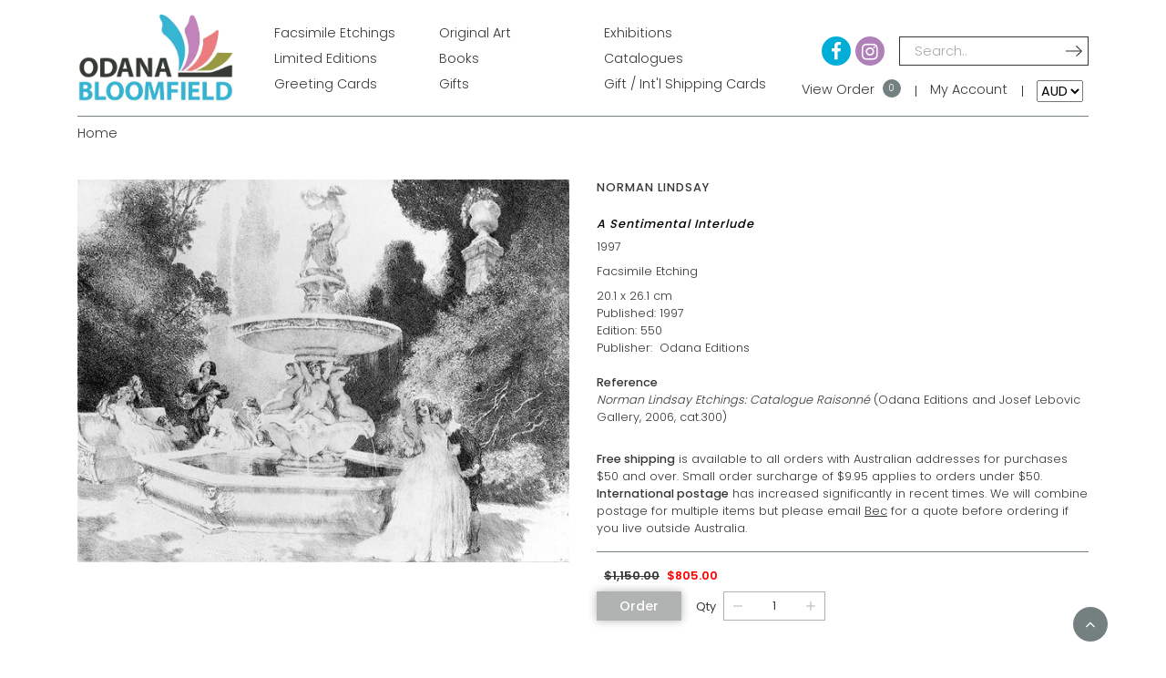

--- FILE ---
content_type: text/html; charset=utf-8
request_url: https://odana.com.au/products/nlfe-norman-lindsay-a-sentimental-interlude
body_size: 18816
content:
<!DOCTYPE html>
<html lang="en" dir="ltr">
  <head>
    <meta charset="utf-8">
    <title>Norman Lindsay - A Sentimental Interlude &ndash; Odana Bloomfield</title>
    
        <meta name="description" content="20.1 x 26.1 cmPublished: 1997Edition: 550Publisher:  Odana EditionsReferenceNorman Lindsay Etchings: Catalogue Raisonné (Odana Editions and Josef Lebovic Gallery, 2006, cat.300)">
    
    <meta http-equiv="X-UA-Compatible" content="IE=edge,chrome=1">
    <link rel="canonical" href="https://odana.com.au/products/nlfe-norman-lindsay-a-sentimental-interlude">
  	<meta name="viewport" content="width=device-width, initial-scale=1, shrink-to-fit=no">
    <link rel="icon" href="//odana.com.au/cdn/shop/t/11/assets/favicon.ico?v=69953353018760371701726721094">
    <script src="//odana.com.au/cdn/shop/t/11/assets/jquery.min.js?v=61395414644828968241726721094" type="text/javascript"></script>
<script src="//odana.com.au/cdn/shopifycloud/storefront/assets/themes_support/api.jquery-7ab1a3a4.js" type="text/javascript"></script>
<script src="//odana.com.au/cdn/shopifycloud/storefront/assets/themes_support/option_selection-b017cd28.js" type="text/javascript"></script>
<script src="//odana.com.au/cdn/shop/t/11/assets/global.js?v=175454670473656287911764744085" type="text/javascript"></script>

    <link href="//odana.com.au/cdn/shop/t/11/assets/bootstrap.min.css?v=151781649694409514881726721094" rel="stylesheet" type="text/css" media="all" />
<link href="//odana.com.au/cdn/shop/t/11/assets/font-awesome.min.css?v=21869632697367095781726721094" rel="stylesheet" type="text/css" media="all" />
<link href="//odana.com.au/cdn/shop/t/11/assets/owl.carousel.min.css?v=70516089817612781961726721094" rel="stylesheet" type="text/css" media="all" />
<link href="//odana.com.au/cdn/shop/t/11/assets/app.scss.css?v=131213975870167737651758885650" rel="stylesheet" type="text/css" media="all" />

    <script>window.performance && window.performance.mark && window.performance.mark('shopify.content_for_header.start');</script><meta id="shopify-digital-wallet" name="shopify-digital-wallet" content="/26663714890/digital_wallets/dialog">
<meta name="shopify-checkout-api-token" content="bbfb15337b698c36c3d3b50124180024">
<meta id="in-context-paypal-metadata" data-shop-id="26663714890" data-venmo-supported="false" data-environment="production" data-locale="en_US" data-paypal-v4="true" data-currency="AUD">
<link rel="alternate" hreflang="x-default" href="https://odana.com.au/products/nlfe-norman-lindsay-a-sentimental-interlude">
<link rel="alternate" hreflang="en" href="https://odana.com.au/products/nlfe-norman-lindsay-a-sentimental-interlude">
<link rel="alternate" hreflang="fr" href="https://odana.com.au/fr/products/nlfe-norman-lindsay-a-sentimental-interlude">
<link rel="alternate" type="application/json+oembed" href="https://odana.com.au/products/nlfe-norman-lindsay-a-sentimental-interlude.oembed">
<script async="async" src="/checkouts/internal/preloads.js?locale=en-AU"></script>
<link rel="preconnect" href="https://shop.app" crossorigin="anonymous">
<script async="async" src="https://shop.app/checkouts/internal/preloads.js?locale=en-AU&shop_id=26663714890" crossorigin="anonymous"></script>
<script id="shopify-features" type="application/json">{"accessToken":"bbfb15337b698c36c3d3b50124180024","betas":["rich-media-storefront-analytics"],"domain":"odana.com.au","predictiveSearch":true,"shopId":26663714890,"locale":"en"}</script>
<script>var Shopify = Shopify || {};
Shopify.shop = "odana-bloomfield-australia.myshopify.com";
Shopify.locale = "en";
Shopify.currency = {"active":"AUD","rate":"1.0"};
Shopify.country = "AU";
Shopify.theme = {"name":"Odana","id":131133767754,"schema_name":null,"schema_version":null,"theme_store_id":null,"role":"main"};
Shopify.theme.handle = "null";
Shopify.theme.style = {"id":null,"handle":null};
Shopify.cdnHost = "odana.com.au/cdn";
Shopify.routes = Shopify.routes || {};
Shopify.routes.root = "/";</script>
<script type="module">!function(o){(o.Shopify=o.Shopify||{}).modules=!0}(window);</script>
<script>!function(o){function n(){var o=[];function n(){o.push(Array.prototype.slice.apply(arguments))}return n.q=o,n}var t=o.Shopify=o.Shopify||{};t.loadFeatures=n(),t.autoloadFeatures=n()}(window);</script>
<script>
  window.ShopifyPay = window.ShopifyPay || {};
  window.ShopifyPay.apiHost = "shop.app\/pay";
  window.ShopifyPay.redirectState = null;
</script>
<script id="shop-js-analytics" type="application/json">{"pageType":"product"}</script>
<script defer="defer" async type="module" src="//odana.com.au/cdn/shopifycloud/shop-js/modules/v2/client.init-shop-cart-sync_BT-GjEfc.en.esm.js"></script>
<script defer="defer" async type="module" src="//odana.com.au/cdn/shopifycloud/shop-js/modules/v2/chunk.common_D58fp_Oc.esm.js"></script>
<script defer="defer" async type="module" src="//odana.com.au/cdn/shopifycloud/shop-js/modules/v2/chunk.modal_xMitdFEc.esm.js"></script>
<script type="module">
  await import("//odana.com.au/cdn/shopifycloud/shop-js/modules/v2/client.init-shop-cart-sync_BT-GjEfc.en.esm.js");
await import("//odana.com.au/cdn/shopifycloud/shop-js/modules/v2/chunk.common_D58fp_Oc.esm.js");
await import("//odana.com.au/cdn/shopifycloud/shop-js/modules/v2/chunk.modal_xMitdFEc.esm.js");

  window.Shopify.SignInWithShop?.initShopCartSync?.({"fedCMEnabled":true,"windoidEnabled":true});

</script>
<script>
  window.Shopify = window.Shopify || {};
  if (!window.Shopify.featureAssets) window.Shopify.featureAssets = {};
  window.Shopify.featureAssets['shop-js'] = {"shop-cart-sync":["modules/v2/client.shop-cart-sync_DZOKe7Ll.en.esm.js","modules/v2/chunk.common_D58fp_Oc.esm.js","modules/v2/chunk.modal_xMitdFEc.esm.js"],"init-fed-cm":["modules/v2/client.init-fed-cm_B6oLuCjv.en.esm.js","modules/v2/chunk.common_D58fp_Oc.esm.js","modules/v2/chunk.modal_xMitdFEc.esm.js"],"shop-cash-offers":["modules/v2/client.shop-cash-offers_D2sdYoxE.en.esm.js","modules/v2/chunk.common_D58fp_Oc.esm.js","modules/v2/chunk.modal_xMitdFEc.esm.js"],"shop-login-button":["modules/v2/client.shop-login-button_QeVjl5Y3.en.esm.js","modules/v2/chunk.common_D58fp_Oc.esm.js","modules/v2/chunk.modal_xMitdFEc.esm.js"],"pay-button":["modules/v2/client.pay-button_DXTOsIq6.en.esm.js","modules/v2/chunk.common_D58fp_Oc.esm.js","modules/v2/chunk.modal_xMitdFEc.esm.js"],"shop-button":["modules/v2/client.shop-button_DQZHx9pm.en.esm.js","modules/v2/chunk.common_D58fp_Oc.esm.js","modules/v2/chunk.modal_xMitdFEc.esm.js"],"avatar":["modules/v2/client.avatar_BTnouDA3.en.esm.js"],"init-windoid":["modules/v2/client.init-windoid_CR1B-cfM.en.esm.js","modules/v2/chunk.common_D58fp_Oc.esm.js","modules/v2/chunk.modal_xMitdFEc.esm.js"],"init-shop-for-new-customer-accounts":["modules/v2/client.init-shop-for-new-customer-accounts_C_vY_xzh.en.esm.js","modules/v2/client.shop-login-button_QeVjl5Y3.en.esm.js","modules/v2/chunk.common_D58fp_Oc.esm.js","modules/v2/chunk.modal_xMitdFEc.esm.js"],"init-shop-email-lookup-coordinator":["modules/v2/client.init-shop-email-lookup-coordinator_BI7n9ZSv.en.esm.js","modules/v2/chunk.common_D58fp_Oc.esm.js","modules/v2/chunk.modal_xMitdFEc.esm.js"],"init-shop-cart-sync":["modules/v2/client.init-shop-cart-sync_BT-GjEfc.en.esm.js","modules/v2/chunk.common_D58fp_Oc.esm.js","modules/v2/chunk.modal_xMitdFEc.esm.js"],"shop-toast-manager":["modules/v2/client.shop-toast-manager_DiYdP3xc.en.esm.js","modules/v2/chunk.common_D58fp_Oc.esm.js","modules/v2/chunk.modal_xMitdFEc.esm.js"],"init-customer-accounts":["modules/v2/client.init-customer-accounts_D9ZNqS-Q.en.esm.js","modules/v2/client.shop-login-button_QeVjl5Y3.en.esm.js","modules/v2/chunk.common_D58fp_Oc.esm.js","modules/v2/chunk.modal_xMitdFEc.esm.js"],"init-customer-accounts-sign-up":["modules/v2/client.init-customer-accounts-sign-up_iGw4briv.en.esm.js","modules/v2/client.shop-login-button_QeVjl5Y3.en.esm.js","modules/v2/chunk.common_D58fp_Oc.esm.js","modules/v2/chunk.modal_xMitdFEc.esm.js"],"shop-follow-button":["modules/v2/client.shop-follow-button_CqMgW2wH.en.esm.js","modules/v2/chunk.common_D58fp_Oc.esm.js","modules/v2/chunk.modal_xMitdFEc.esm.js"],"checkout-modal":["modules/v2/client.checkout-modal_xHeaAweL.en.esm.js","modules/v2/chunk.common_D58fp_Oc.esm.js","modules/v2/chunk.modal_xMitdFEc.esm.js"],"shop-login":["modules/v2/client.shop-login_D91U-Q7h.en.esm.js","modules/v2/chunk.common_D58fp_Oc.esm.js","modules/v2/chunk.modal_xMitdFEc.esm.js"],"lead-capture":["modules/v2/client.lead-capture_BJmE1dJe.en.esm.js","modules/v2/chunk.common_D58fp_Oc.esm.js","modules/v2/chunk.modal_xMitdFEc.esm.js"],"payment-terms":["modules/v2/client.payment-terms_Ci9AEqFq.en.esm.js","modules/v2/chunk.common_D58fp_Oc.esm.js","modules/v2/chunk.modal_xMitdFEc.esm.js"]};
</script>
<script id="__st">var __st={"a":26663714890,"offset":39600,"reqid":"e008207a-ecf3-4e01-8125-33d456f20bb2-1769310076","pageurl":"odana.com.au\/products\/nlfe-norman-lindsay-a-sentimental-interlude","u":"89baad278317","p":"product","rtyp":"product","rid":4457342500938};</script>
<script>window.ShopifyPaypalV4VisibilityTracking = true;</script>
<script id="captcha-bootstrap">!function(){'use strict';const t='contact',e='account',n='new_comment',o=[[t,t],['blogs',n],['comments',n],[t,'customer']],c=[[e,'customer_login'],[e,'guest_login'],[e,'recover_customer_password'],[e,'create_customer']],r=t=>t.map((([t,e])=>`form[action*='/${t}']:not([data-nocaptcha='true']) input[name='form_type'][value='${e}']`)).join(','),a=t=>()=>t?[...document.querySelectorAll(t)].map((t=>t.form)):[];function s(){const t=[...o],e=r(t);return a(e)}const i='password',u='form_key',d=['recaptcha-v3-token','g-recaptcha-response','h-captcha-response',i],f=()=>{try{return window.sessionStorage}catch{return}},m='__shopify_v',_=t=>t.elements[u];function p(t,e,n=!1){try{const o=window.sessionStorage,c=JSON.parse(o.getItem(e)),{data:r}=function(t){const{data:e,action:n}=t;return t[m]||n?{data:e,action:n}:{data:t,action:n}}(c);for(const[e,n]of Object.entries(r))t.elements[e]&&(t.elements[e].value=n);n&&o.removeItem(e)}catch(o){console.error('form repopulation failed',{error:o})}}const l='form_type',E='cptcha';function T(t){t.dataset[E]=!0}const w=window,h=w.document,L='Shopify',v='ce_forms',y='captcha';let A=!1;((t,e)=>{const n=(g='f06e6c50-85a8-45c8-87d0-21a2b65856fe',I='https://cdn.shopify.com/shopifycloud/storefront-forms-hcaptcha/ce_storefront_forms_captcha_hcaptcha.v1.5.2.iife.js',D={infoText:'Protected by hCaptcha',privacyText:'Privacy',termsText:'Terms'},(t,e,n)=>{const o=w[L][v],c=o.bindForm;if(c)return c(t,g,e,D).then(n);var r;o.q.push([[t,g,e,D],n]),r=I,A||(h.body.append(Object.assign(h.createElement('script'),{id:'captcha-provider',async:!0,src:r})),A=!0)});var g,I,D;w[L]=w[L]||{},w[L][v]=w[L][v]||{},w[L][v].q=[],w[L][y]=w[L][y]||{},w[L][y].protect=function(t,e){n(t,void 0,e),T(t)},Object.freeze(w[L][y]),function(t,e,n,w,h,L){const[v,y,A,g]=function(t,e,n){const i=e?o:[],u=t?c:[],d=[...i,...u],f=r(d),m=r(i),_=r(d.filter((([t,e])=>n.includes(e))));return[a(f),a(m),a(_),s()]}(w,h,L),I=t=>{const e=t.target;return e instanceof HTMLFormElement?e:e&&e.form},D=t=>v().includes(t);t.addEventListener('submit',(t=>{const e=I(t);if(!e)return;const n=D(e)&&!e.dataset.hcaptchaBound&&!e.dataset.recaptchaBound,o=_(e),c=g().includes(e)&&(!o||!o.value);(n||c)&&t.preventDefault(),c&&!n&&(function(t){try{if(!f())return;!function(t){const e=f();if(!e)return;const n=_(t);if(!n)return;const o=n.value;o&&e.removeItem(o)}(t);const e=Array.from(Array(32),(()=>Math.random().toString(36)[2])).join('');!function(t,e){_(t)||t.append(Object.assign(document.createElement('input'),{type:'hidden',name:u})),t.elements[u].value=e}(t,e),function(t,e){const n=f();if(!n)return;const o=[...t.querySelectorAll(`input[type='${i}']`)].map((({name:t})=>t)),c=[...d,...o],r={};for(const[a,s]of new FormData(t).entries())c.includes(a)||(r[a]=s);n.setItem(e,JSON.stringify({[m]:1,action:t.action,data:r}))}(t,e)}catch(e){console.error('failed to persist form',e)}}(e),e.submit())}));const S=(t,e)=>{t&&!t.dataset[E]&&(n(t,e.some((e=>e===t))),T(t))};for(const o of['focusin','change'])t.addEventListener(o,(t=>{const e=I(t);D(e)&&S(e,y())}));const B=e.get('form_key'),M=e.get(l),P=B&&M;t.addEventListener('DOMContentLoaded',(()=>{const t=y();if(P)for(const e of t)e.elements[l].value===M&&p(e,B);[...new Set([...A(),...v().filter((t=>'true'===t.dataset.shopifyCaptcha))])].forEach((e=>S(e,t)))}))}(h,new URLSearchParams(w.location.search),n,t,e,['guest_login'])})(!0,!0)}();</script>
<script integrity="sha256-4kQ18oKyAcykRKYeNunJcIwy7WH5gtpwJnB7kiuLZ1E=" data-source-attribution="shopify.loadfeatures" defer="defer" src="//odana.com.au/cdn/shopifycloud/storefront/assets/storefront/load_feature-a0a9edcb.js" crossorigin="anonymous"></script>
<script crossorigin="anonymous" defer="defer" src="//odana.com.au/cdn/shopifycloud/storefront/assets/shopify_pay/storefront-65b4c6d7.js?v=20250812"></script>
<script data-source-attribution="shopify.dynamic_checkout.dynamic.init">var Shopify=Shopify||{};Shopify.PaymentButton=Shopify.PaymentButton||{isStorefrontPortableWallets:!0,init:function(){window.Shopify.PaymentButton.init=function(){};var t=document.createElement("script");t.src="https://odana.com.au/cdn/shopifycloud/portable-wallets/latest/portable-wallets.en.js",t.type="module",document.head.appendChild(t)}};
</script>
<script data-source-attribution="shopify.dynamic_checkout.buyer_consent">
  function portableWalletsHideBuyerConsent(e){var t=document.getElementById("shopify-buyer-consent"),n=document.getElementById("shopify-subscription-policy-button");t&&n&&(t.classList.add("hidden"),t.setAttribute("aria-hidden","true"),n.removeEventListener("click",e))}function portableWalletsShowBuyerConsent(e){var t=document.getElementById("shopify-buyer-consent"),n=document.getElementById("shopify-subscription-policy-button");t&&n&&(t.classList.remove("hidden"),t.removeAttribute("aria-hidden"),n.addEventListener("click",e))}window.Shopify?.PaymentButton&&(window.Shopify.PaymentButton.hideBuyerConsent=portableWalletsHideBuyerConsent,window.Shopify.PaymentButton.showBuyerConsent=portableWalletsShowBuyerConsent);
</script>
<script data-source-attribution="shopify.dynamic_checkout.cart.bootstrap">document.addEventListener("DOMContentLoaded",(function(){function t(){return document.querySelector("shopify-accelerated-checkout-cart, shopify-accelerated-checkout")}if(t())Shopify.PaymentButton.init();else{new MutationObserver((function(e,n){t()&&(Shopify.PaymentButton.init(),n.disconnect())})).observe(document.body,{childList:!0,subtree:!0})}}));
</script>
<link id="shopify-accelerated-checkout-styles" rel="stylesheet" media="screen" href="https://odana.com.au/cdn/shopifycloud/portable-wallets/latest/accelerated-checkout-backwards-compat.css" crossorigin="anonymous">
<style id="shopify-accelerated-checkout-cart">
        #shopify-buyer-consent {
  margin-top: 1em;
  display: inline-block;
  width: 100%;
}

#shopify-buyer-consent.hidden {
  display: none;
}

#shopify-subscription-policy-button {
  background: none;
  border: none;
  padding: 0;
  text-decoration: underline;
  font-size: inherit;
  cursor: pointer;
}

#shopify-subscription-policy-button::before {
  box-shadow: none;
}

      </style>

<script>window.performance && window.performance.mark && window.performance.mark('shopify.content_for_header.end');</script>
    <link href="https://fonts.googleapis.com/css?family=Poppins:200,300,400,500,600&display=swap" rel="stylesheet">
    <meta name="google-site-verification" content="LYQ5mi62MSBb-xCQu9ocFqOQc4am-WoDI5k6GItuHQk" />
	
    <!-- Google Tag Manager -->
    <script>(function(w,d,s,l,i){w[l]=w[l]||[];w[l].push({'gtm.start':
    new Date().getTime(),event:'gtm.js'});var f=d.getElementsByTagName(s)[0],
    j=d.createElement(s),dl=l!='dataLayer'?'&l='+l:'';j.async=true;j.src=
    'https://www.googletagmanager.com/gtm.js?id='+i+dl;f.parentNode.insertBefore(j,f);
    })(window,document,'script','dataLayer','GTM-KPJX7RD');</script>
    <!-- End Google Tag Manager -->
    
  <meta property="og:image" content="https://cdn.shopify.com/s/files/1/0266/6371/4890/products/NLFE-NormanLindsay-ASentimentalInterlude.jpg?v=1600894821" />
<meta property="og:image:secure_url" content="https://cdn.shopify.com/s/files/1/0266/6371/4890/products/NLFE-NormanLindsay-ASentimentalInterlude.jpg?v=1600894821" />
<meta property="og:image:width" content="771" />
<meta property="og:image:height" content="600" />
<link href="https://monorail-edge.shopifysvc.com" rel="dns-prefetch">
<script>(function(){if ("sendBeacon" in navigator && "performance" in window) {try {var session_token_from_headers = performance.getEntriesByType('navigation')[0].serverTiming.find(x => x.name == '_s').description;} catch {var session_token_from_headers = undefined;}var session_cookie_matches = document.cookie.match(/_shopify_s=([^;]*)/);var session_token_from_cookie = session_cookie_matches && session_cookie_matches.length === 2 ? session_cookie_matches[1] : "";var session_token = session_token_from_headers || session_token_from_cookie || "";function handle_abandonment_event(e) {var entries = performance.getEntries().filter(function(entry) {return /monorail-edge.shopifysvc.com/.test(entry.name);});if (!window.abandonment_tracked && entries.length === 0) {window.abandonment_tracked = true;var currentMs = Date.now();var navigation_start = performance.timing.navigationStart;var payload = {shop_id: 26663714890,url: window.location.href,navigation_start,duration: currentMs - navigation_start,session_token,page_type: "product"};window.navigator.sendBeacon("https://monorail-edge.shopifysvc.com/v1/produce", JSON.stringify({schema_id: "online_store_buyer_site_abandonment/1.1",payload: payload,metadata: {event_created_at_ms: currentMs,event_sent_at_ms: currentMs}}));}}window.addEventListener('pagehide', handle_abandonment_event);}}());</script>
<script id="web-pixels-manager-setup">(function e(e,d,r,n,o){if(void 0===o&&(o={}),!Boolean(null===(a=null===(i=window.Shopify)||void 0===i?void 0:i.analytics)||void 0===a?void 0:a.replayQueue)){var i,a;window.Shopify=window.Shopify||{};var t=window.Shopify;t.analytics=t.analytics||{};var s=t.analytics;s.replayQueue=[],s.publish=function(e,d,r){return s.replayQueue.push([e,d,r]),!0};try{self.performance.mark("wpm:start")}catch(e){}var l=function(){var e={modern:/Edge?\/(1{2}[4-9]|1[2-9]\d|[2-9]\d{2}|\d{4,})\.\d+(\.\d+|)|Firefox\/(1{2}[4-9]|1[2-9]\d|[2-9]\d{2}|\d{4,})\.\d+(\.\d+|)|Chrom(ium|e)\/(9{2}|\d{3,})\.\d+(\.\d+|)|(Maci|X1{2}).+ Version\/(15\.\d+|(1[6-9]|[2-9]\d|\d{3,})\.\d+)([,.]\d+|)( \(\w+\)|)( Mobile\/\w+|) Safari\/|Chrome.+OPR\/(9{2}|\d{3,})\.\d+\.\d+|(CPU[ +]OS|iPhone[ +]OS|CPU[ +]iPhone|CPU IPhone OS|CPU iPad OS)[ +]+(15[._]\d+|(1[6-9]|[2-9]\d|\d{3,})[._]\d+)([._]\d+|)|Android:?[ /-](13[3-9]|1[4-9]\d|[2-9]\d{2}|\d{4,})(\.\d+|)(\.\d+|)|Android.+Firefox\/(13[5-9]|1[4-9]\d|[2-9]\d{2}|\d{4,})\.\d+(\.\d+|)|Android.+Chrom(ium|e)\/(13[3-9]|1[4-9]\d|[2-9]\d{2}|\d{4,})\.\d+(\.\d+|)|SamsungBrowser\/([2-9]\d|\d{3,})\.\d+/,legacy:/Edge?\/(1[6-9]|[2-9]\d|\d{3,})\.\d+(\.\d+|)|Firefox\/(5[4-9]|[6-9]\d|\d{3,})\.\d+(\.\d+|)|Chrom(ium|e)\/(5[1-9]|[6-9]\d|\d{3,})\.\d+(\.\d+|)([\d.]+$|.*Safari\/(?![\d.]+ Edge\/[\d.]+$))|(Maci|X1{2}).+ Version\/(10\.\d+|(1[1-9]|[2-9]\d|\d{3,})\.\d+)([,.]\d+|)( \(\w+\)|)( Mobile\/\w+|) Safari\/|Chrome.+OPR\/(3[89]|[4-9]\d|\d{3,})\.\d+\.\d+|(CPU[ +]OS|iPhone[ +]OS|CPU[ +]iPhone|CPU IPhone OS|CPU iPad OS)[ +]+(10[._]\d+|(1[1-9]|[2-9]\d|\d{3,})[._]\d+)([._]\d+|)|Android:?[ /-](13[3-9]|1[4-9]\d|[2-9]\d{2}|\d{4,})(\.\d+|)(\.\d+|)|Mobile Safari.+OPR\/([89]\d|\d{3,})\.\d+\.\d+|Android.+Firefox\/(13[5-9]|1[4-9]\d|[2-9]\d{2}|\d{4,})\.\d+(\.\d+|)|Android.+Chrom(ium|e)\/(13[3-9]|1[4-9]\d|[2-9]\d{2}|\d{4,})\.\d+(\.\d+|)|Android.+(UC? ?Browser|UCWEB|U3)[ /]?(15\.([5-9]|\d{2,})|(1[6-9]|[2-9]\d|\d{3,})\.\d+)\.\d+|SamsungBrowser\/(5\.\d+|([6-9]|\d{2,})\.\d+)|Android.+MQ{2}Browser\/(14(\.(9|\d{2,})|)|(1[5-9]|[2-9]\d|\d{3,})(\.\d+|))(\.\d+|)|K[Aa][Ii]OS\/(3\.\d+|([4-9]|\d{2,})\.\d+)(\.\d+|)/},d=e.modern,r=e.legacy,n=navigator.userAgent;return n.match(d)?"modern":n.match(r)?"legacy":"unknown"}(),u="modern"===l?"modern":"legacy",c=(null!=n?n:{modern:"",legacy:""})[u],f=function(e){return[e.baseUrl,"/wpm","/b",e.hashVersion,"modern"===e.buildTarget?"m":"l",".js"].join("")}({baseUrl:d,hashVersion:r,buildTarget:u}),m=function(e){var d=e.version,r=e.bundleTarget,n=e.surface,o=e.pageUrl,i=e.monorailEndpoint;return{emit:function(e){var a=e.status,t=e.errorMsg,s=(new Date).getTime(),l=JSON.stringify({metadata:{event_sent_at_ms:s},events:[{schema_id:"web_pixels_manager_load/3.1",payload:{version:d,bundle_target:r,page_url:o,status:a,surface:n,error_msg:t},metadata:{event_created_at_ms:s}}]});if(!i)return console&&console.warn&&console.warn("[Web Pixels Manager] No Monorail endpoint provided, skipping logging."),!1;try{return self.navigator.sendBeacon.bind(self.navigator)(i,l)}catch(e){}var u=new XMLHttpRequest;try{return u.open("POST",i,!0),u.setRequestHeader("Content-Type","text/plain"),u.send(l),!0}catch(e){return console&&console.warn&&console.warn("[Web Pixels Manager] Got an unhandled error while logging to Monorail."),!1}}}}({version:r,bundleTarget:l,surface:e.surface,pageUrl:self.location.href,monorailEndpoint:e.monorailEndpoint});try{o.browserTarget=l,function(e){var d=e.src,r=e.async,n=void 0===r||r,o=e.onload,i=e.onerror,a=e.sri,t=e.scriptDataAttributes,s=void 0===t?{}:t,l=document.createElement("script"),u=document.querySelector("head"),c=document.querySelector("body");if(l.async=n,l.src=d,a&&(l.integrity=a,l.crossOrigin="anonymous"),s)for(var f in s)if(Object.prototype.hasOwnProperty.call(s,f))try{l.dataset[f]=s[f]}catch(e){}if(o&&l.addEventListener("load",o),i&&l.addEventListener("error",i),u)u.appendChild(l);else{if(!c)throw new Error("Did not find a head or body element to append the script");c.appendChild(l)}}({src:f,async:!0,onload:function(){if(!function(){var e,d;return Boolean(null===(d=null===(e=window.Shopify)||void 0===e?void 0:e.analytics)||void 0===d?void 0:d.initialized)}()){var d=window.webPixelsManager.init(e)||void 0;if(d){var r=window.Shopify.analytics;r.replayQueue.forEach((function(e){var r=e[0],n=e[1],o=e[2];d.publishCustomEvent(r,n,o)})),r.replayQueue=[],r.publish=d.publishCustomEvent,r.visitor=d.visitor,r.initialized=!0}}},onerror:function(){return m.emit({status:"failed",errorMsg:"".concat(f," has failed to load")})},sri:function(e){var d=/^sha384-[A-Za-z0-9+/=]+$/;return"string"==typeof e&&d.test(e)}(c)?c:"",scriptDataAttributes:o}),m.emit({status:"loading"})}catch(e){m.emit({status:"failed",errorMsg:(null==e?void 0:e.message)||"Unknown error"})}}})({shopId: 26663714890,storefrontBaseUrl: "https://odana.com.au",extensionsBaseUrl: "https://extensions.shopifycdn.com/cdn/shopifycloud/web-pixels-manager",monorailEndpoint: "https://monorail-edge.shopifysvc.com/unstable/produce_batch",surface: "storefront-renderer",enabledBetaFlags: ["2dca8a86"],webPixelsConfigList: [{"id":"423166026","configuration":"{\"config\":\"{\\\"pixel_id\\\":\\\"G-ZXBJSML5SV\\\",\\\"gtag_events\\\":[{\\\"type\\\":\\\"purchase\\\",\\\"action_label\\\":\\\"G-ZXBJSML5SV\\\"},{\\\"type\\\":\\\"page_view\\\",\\\"action_label\\\":\\\"G-ZXBJSML5SV\\\"},{\\\"type\\\":\\\"view_item\\\",\\\"action_label\\\":\\\"G-ZXBJSML5SV\\\"},{\\\"type\\\":\\\"search\\\",\\\"action_label\\\":\\\"G-ZXBJSML5SV\\\"},{\\\"type\\\":\\\"add_to_cart\\\",\\\"action_label\\\":\\\"G-ZXBJSML5SV\\\"},{\\\"type\\\":\\\"begin_checkout\\\",\\\"action_label\\\":\\\"G-ZXBJSML5SV\\\"},{\\\"type\\\":\\\"add_payment_info\\\",\\\"action_label\\\":\\\"G-ZXBJSML5SV\\\"}],\\\"enable_monitoring_mode\\\":false}\"}","eventPayloadVersion":"v1","runtimeContext":"OPEN","scriptVersion":"b2a88bafab3e21179ed38636efcd8a93","type":"APP","apiClientId":1780363,"privacyPurposes":[],"dataSharingAdjustments":{"protectedCustomerApprovalScopes":["read_customer_address","read_customer_email","read_customer_name","read_customer_personal_data","read_customer_phone"]}},{"id":"65208394","eventPayloadVersion":"v1","runtimeContext":"LAX","scriptVersion":"1","type":"CUSTOM","privacyPurposes":["ANALYTICS"],"name":"Google Analytics tag (migrated)"},{"id":"shopify-app-pixel","configuration":"{}","eventPayloadVersion":"v1","runtimeContext":"STRICT","scriptVersion":"0450","apiClientId":"shopify-pixel","type":"APP","privacyPurposes":["ANALYTICS","MARKETING"]},{"id":"shopify-custom-pixel","eventPayloadVersion":"v1","runtimeContext":"LAX","scriptVersion":"0450","apiClientId":"shopify-pixel","type":"CUSTOM","privacyPurposes":["ANALYTICS","MARKETING"]}],isMerchantRequest: false,initData: {"shop":{"name":"Odana Bloomfield","paymentSettings":{"currencyCode":"AUD"},"myshopifyDomain":"odana-bloomfield-australia.myshopify.com","countryCode":"AU","storefrontUrl":"https:\/\/odana.com.au"},"customer":null,"cart":null,"checkout":null,"productVariants":[{"price":{"amount":805.0,"currencyCode":"AUD"},"product":{"title":"Norman Lindsay - A Sentimental Interlude","vendor":"Odana Bloomfield","id":"4457342500938","untranslatedTitle":"Norman Lindsay - A Sentimental Interlude","url":"\/products\/nlfe-norman-lindsay-a-sentimental-interlude","type":"NLFE"},"id":"31609832931402","image":{"src":"\/\/odana.com.au\/cdn\/shop\/products\/NLFE-NormanLindsay-ASentimentalInterlude.jpg?v=1600894821"},"sku":"","title":"Default Title","untranslatedTitle":"Default Title"}],"purchasingCompany":null},},"https://odana.com.au/cdn","fcfee988w5aeb613cpc8e4bc33m6693e112",{"modern":"","legacy":""},{"shopId":"26663714890","storefrontBaseUrl":"https:\/\/odana.com.au","extensionBaseUrl":"https:\/\/extensions.shopifycdn.com\/cdn\/shopifycloud\/web-pixels-manager","surface":"storefront-renderer","enabledBetaFlags":"[\"2dca8a86\"]","isMerchantRequest":"false","hashVersion":"fcfee988w5aeb613cpc8e4bc33m6693e112","publish":"custom","events":"[[\"page_viewed\",{}],[\"product_viewed\",{\"productVariant\":{\"price\":{\"amount\":805.0,\"currencyCode\":\"AUD\"},\"product\":{\"title\":\"Norman Lindsay - A Sentimental Interlude\",\"vendor\":\"Odana Bloomfield\",\"id\":\"4457342500938\",\"untranslatedTitle\":\"Norman Lindsay - A Sentimental Interlude\",\"url\":\"\/products\/nlfe-norman-lindsay-a-sentimental-interlude\",\"type\":\"NLFE\"},\"id\":\"31609832931402\",\"image\":{\"src\":\"\/\/odana.com.au\/cdn\/shop\/products\/NLFE-NormanLindsay-ASentimentalInterlude.jpg?v=1600894821\"},\"sku\":\"\",\"title\":\"Default Title\",\"untranslatedTitle\":\"Default Title\"}}]]"});</script><script>
  window.ShopifyAnalytics = window.ShopifyAnalytics || {};
  window.ShopifyAnalytics.meta = window.ShopifyAnalytics.meta || {};
  window.ShopifyAnalytics.meta.currency = 'AUD';
  var meta = {"product":{"id":4457342500938,"gid":"gid:\/\/shopify\/Product\/4457342500938","vendor":"Odana Bloomfield","type":"NLFE","handle":"nlfe-norman-lindsay-a-sentimental-interlude","variants":[{"id":31609832931402,"price":80500,"name":"Norman Lindsay - A Sentimental Interlude","public_title":null,"sku":""}],"remote":false},"page":{"pageType":"product","resourceType":"product","resourceId":4457342500938,"requestId":"e008207a-ecf3-4e01-8125-33d456f20bb2-1769310076"}};
  for (var attr in meta) {
    window.ShopifyAnalytics.meta[attr] = meta[attr];
  }
</script>
<script class="analytics">
  (function () {
    var customDocumentWrite = function(content) {
      var jquery = null;

      if (window.jQuery) {
        jquery = window.jQuery;
      } else if (window.Checkout && window.Checkout.$) {
        jquery = window.Checkout.$;
      }

      if (jquery) {
        jquery('body').append(content);
      }
    };

    var hasLoggedConversion = function(token) {
      if (token) {
        return document.cookie.indexOf('loggedConversion=' + token) !== -1;
      }
      return false;
    }

    var setCookieIfConversion = function(token) {
      if (token) {
        var twoMonthsFromNow = new Date(Date.now());
        twoMonthsFromNow.setMonth(twoMonthsFromNow.getMonth() + 2);

        document.cookie = 'loggedConversion=' + token + '; expires=' + twoMonthsFromNow;
      }
    }

    var trekkie = window.ShopifyAnalytics.lib = window.trekkie = window.trekkie || [];
    if (trekkie.integrations) {
      return;
    }
    trekkie.methods = [
      'identify',
      'page',
      'ready',
      'track',
      'trackForm',
      'trackLink'
    ];
    trekkie.factory = function(method) {
      return function() {
        var args = Array.prototype.slice.call(arguments);
        args.unshift(method);
        trekkie.push(args);
        return trekkie;
      };
    };
    for (var i = 0; i < trekkie.methods.length; i++) {
      var key = trekkie.methods[i];
      trekkie[key] = trekkie.factory(key);
    }
    trekkie.load = function(config) {
      trekkie.config = config || {};
      trekkie.config.initialDocumentCookie = document.cookie;
      var first = document.getElementsByTagName('script')[0];
      var script = document.createElement('script');
      script.type = 'text/javascript';
      script.onerror = function(e) {
        var scriptFallback = document.createElement('script');
        scriptFallback.type = 'text/javascript';
        scriptFallback.onerror = function(error) {
                var Monorail = {
      produce: function produce(monorailDomain, schemaId, payload) {
        var currentMs = new Date().getTime();
        var event = {
          schema_id: schemaId,
          payload: payload,
          metadata: {
            event_created_at_ms: currentMs,
            event_sent_at_ms: currentMs
          }
        };
        return Monorail.sendRequest("https://" + monorailDomain + "/v1/produce", JSON.stringify(event));
      },
      sendRequest: function sendRequest(endpointUrl, payload) {
        // Try the sendBeacon API
        if (window && window.navigator && typeof window.navigator.sendBeacon === 'function' && typeof window.Blob === 'function' && !Monorail.isIos12()) {
          var blobData = new window.Blob([payload], {
            type: 'text/plain'
          });

          if (window.navigator.sendBeacon(endpointUrl, blobData)) {
            return true;
          } // sendBeacon was not successful

        } // XHR beacon

        var xhr = new XMLHttpRequest();

        try {
          xhr.open('POST', endpointUrl);
          xhr.setRequestHeader('Content-Type', 'text/plain');
          xhr.send(payload);
        } catch (e) {
          console.log(e);
        }

        return false;
      },
      isIos12: function isIos12() {
        return window.navigator.userAgent.lastIndexOf('iPhone; CPU iPhone OS 12_') !== -1 || window.navigator.userAgent.lastIndexOf('iPad; CPU OS 12_') !== -1;
      }
    };
    Monorail.produce('monorail-edge.shopifysvc.com',
      'trekkie_storefront_load_errors/1.1',
      {shop_id: 26663714890,
      theme_id: 131133767754,
      app_name: "storefront",
      context_url: window.location.href,
      source_url: "//odana.com.au/cdn/s/trekkie.storefront.8d95595f799fbf7e1d32231b9a28fd43b70c67d3.min.js"});

        };
        scriptFallback.async = true;
        scriptFallback.src = '//odana.com.au/cdn/s/trekkie.storefront.8d95595f799fbf7e1d32231b9a28fd43b70c67d3.min.js';
        first.parentNode.insertBefore(scriptFallback, first);
      };
      script.async = true;
      script.src = '//odana.com.au/cdn/s/trekkie.storefront.8d95595f799fbf7e1d32231b9a28fd43b70c67d3.min.js';
      first.parentNode.insertBefore(script, first);
    };
    trekkie.load(
      {"Trekkie":{"appName":"storefront","development":false,"defaultAttributes":{"shopId":26663714890,"isMerchantRequest":null,"themeId":131133767754,"themeCityHash":"4444258643361172088","contentLanguage":"en","currency":"AUD","eventMetadataId":"5cefd3e1-0637-4932-af63-45e16a1c4e8f"},"isServerSideCookieWritingEnabled":true,"monorailRegion":"shop_domain","enabledBetaFlags":["65f19447"]},"Session Attribution":{},"S2S":{"facebookCapiEnabled":false,"source":"trekkie-storefront-renderer","apiClientId":580111}}
    );

    var loaded = false;
    trekkie.ready(function() {
      if (loaded) return;
      loaded = true;

      window.ShopifyAnalytics.lib = window.trekkie;

      var originalDocumentWrite = document.write;
      document.write = customDocumentWrite;
      try { window.ShopifyAnalytics.merchantGoogleAnalytics.call(this); } catch(error) {};
      document.write = originalDocumentWrite;

      window.ShopifyAnalytics.lib.page(null,{"pageType":"product","resourceType":"product","resourceId":4457342500938,"requestId":"e008207a-ecf3-4e01-8125-33d456f20bb2-1769310076","shopifyEmitted":true});

      var match = window.location.pathname.match(/checkouts\/(.+)\/(thank_you|post_purchase)/)
      var token = match? match[1]: undefined;
      if (!hasLoggedConversion(token)) {
        setCookieIfConversion(token);
        window.ShopifyAnalytics.lib.track("Viewed Product",{"currency":"AUD","variantId":31609832931402,"productId":4457342500938,"productGid":"gid:\/\/shopify\/Product\/4457342500938","name":"Norman Lindsay - A Sentimental Interlude","price":"805.00","sku":"","brand":"Odana Bloomfield","variant":null,"category":"NLFE","nonInteraction":true,"remote":false},undefined,undefined,{"shopifyEmitted":true});
      window.ShopifyAnalytics.lib.track("monorail:\/\/trekkie_storefront_viewed_product\/1.1",{"currency":"AUD","variantId":31609832931402,"productId":4457342500938,"productGid":"gid:\/\/shopify\/Product\/4457342500938","name":"Norman Lindsay - A Sentimental Interlude","price":"805.00","sku":"","brand":"Odana Bloomfield","variant":null,"category":"NLFE","nonInteraction":true,"remote":false,"referer":"https:\/\/odana.com.au\/products\/nlfe-norman-lindsay-a-sentimental-interlude"});
      }
    });


        var eventsListenerScript = document.createElement('script');
        eventsListenerScript.async = true;
        eventsListenerScript.src = "//odana.com.au/cdn/shopifycloud/storefront/assets/shop_events_listener-3da45d37.js";
        document.getElementsByTagName('head')[0].appendChild(eventsListenerScript);

})();</script>
  <script>
  if (!window.ga || (window.ga && typeof window.ga !== 'function')) {
    window.ga = function ga() {
      (window.ga.q = window.ga.q || []).push(arguments);
      if (window.Shopify && window.Shopify.analytics && typeof window.Shopify.analytics.publish === 'function') {
        window.Shopify.analytics.publish("ga_stub_called", {}, {sendTo: "google_osp_migration"});
      }
      console.error("Shopify's Google Analytics stub called with:", Array.from(arguments), "\nSee https://help.shopify.com/manual/promoting-marketing/pixels/pixel-migration#google for more information.");
    };
    if (window.Shopify && window.Shopify.analytics && typeof window.Shopify.analytics.publish === 'function') {
      window.Shopify.analytics.publish("ga_stub_initialized", {}, {sendTo: "google_osp_migration"});
    }
  }
</script>
<script
  defer
  src="https://odana.com.au/cdn/shopifycloud/perf-kit/shopify-perf-kit-3.0.4.min.js"
  data-application="storefront-renderer"
  data-shop-id="26663714890"
  data-render-region="gcp-us-central1"
  data-page-type="product"
  data-theme-instance-id="131133767754"
  data-theme-name=""
  data-theme-version=""
  data-monorail-region="shop_domain"
  data-resource-timing-sampling-rate="10"
  data-shs="true"
  data-shs-beacon="true"
  data-shs-export-with-fetch="true"
  data-shs-logs-sample-rate="1"
  data-shs-beacon-endpoint="https://odana.com.au/api/collect"
></script>
</head>
  <body>
    <!-- Google Tag Manager (noscript) -->
    <noscript><iframe src="https://www.googletagmanager.com/ns.html?id=GTM-KPJX7RD"
    height="0" width="0" style="display:none;visibility:hidden"></iframe></noscript>
    <!-- End Google Tag Manager (noscript) -->
    
    <div class="hos"></div>

    <div id="shopify-section-header" class="shopify-section"><div class="mobile-nav-mask js-mobile-toggler"></div>
<nav class="block-mobile-nav">
   <div class="contain js-mobile-menu">
      <ul>
  
  <li><a href="/collections/facsimile-etchings">Facsimile Etchings</a></li>
    
  
  <li><a href="/collections/artists-odana-bloomfield-australia">Original Art</a></li>
    
  
  <li><a href="https://odana.com.au/collections/exhibitions-odana-bloomfield-australia">Exhibitions</a></li>
    
  
  <li><a href="/collections/limited-editions">Limited Editions </a></li>
    
  
  <li><a href="/collections/books">  Books      </a></li>
    
  
  <li><a href="/collections/catalogues">   Catalogues</a></li>
    
  
  <li><a href="/collections/cards">Greeting Cards   </a></li>
    
  
  <li><a href="/collections/gifts">Gifts</a></li>
    
  
  <li><a href="https://odana.com.au/collections/gifts-gift-cards">Gift / Int&#39;l Shipping Cards</a></li>
    
  
</ul>
      <div class="search">
         <form id="searchbox" class="popup-content" action="/search" method="get">
            <input type="text" id="search_query_top" name="q" value="" placeholder="Search.." aria-label="Search ..." autocomplete="off">
            <button type="submit">
               <span class="icon icon-search">
                  <svg version="1.1" xmlns="http://www.w3.org/2000/svg" xmlns:xlink="http://www.w3.org/1999/xlink" x="0px" y="0px"
                     viewBox="0 0 49.1 33.6" xml:space="preserve">
                     <g>
                        <polyline fill="none" stroke="#758082" stroke-width="3" stroke-miterlimit="10" points="31,1.1 47,17.1 31.5,32.6 	"/>
                        <line fill="none" stroke="#758082" stroke-width="3" stroke-miterlimit="10" x1="0" y1="16.8" x2="47" y2="16.8"/>
                     </g>
                  </svg>
               </span>
            </button>
         </form>
      </div>
   </div>
</nav>
<div class="block-wrapper">
<div class="block-ui">
<div class="header-offset"></div>
<header class="block-header  header-page">
   <div class="container">
      <div class="inner-block d-flex justify-content-between align-items-center">
         <div class="logo-block">
            <a href="/">
            <img src="//odana.com.au/cdn/shop/files/OB_logo_for_website.jpg?v=1730269684" alt="Odana Bloomfield">
            </a>
         </div>
         <nav class="nav-block d-none d-lg-block">
    <ul class="d-flex flex-wrap" style="white-space: nowrap;">
    	
			<li><a href="/collections/facsimile-etchings"><span>Facsimile Etchings</span></a></li>
		
			<li><a href="/collections/artists-odana-bloomfield-australia"><span>   Original Art  </span></a></li>
		
			<li><a href="/collections/exhibitions-odana-bloomfield-australia"><span>Exhibitions</span></a></li>
		
			<li><a href="/collections/limited-editions"><span>Limited Editions </span></a></li>
		
			<li><a href="/collections/books"><span>  Books      </span></a></li>
		
			<li><a href="https://odana.com.au/collections/catalogues/Catalogues"><span>   Catalogues</span></a></li>
		
			<li><a href="/collections/cards"><span>Greeting Cards   </span></a></li>
		
			<li><a href="/collections/gifts"><span>Gifts</span></a></li>
		
			<li><a href="https://odana.com.au/collections/gifts-gift-cards"><span>Gift / Int&#39;l Shipping Cards</span></a></li>
		
	</ul>
</nav>

         <div class="tool-block align-self-end">
            <div class="menu-block d-flex justify-content-end d-lg-none">
               <button type="button" class="js-mobile-toggler">
                  <div><span></span>
                     <span></span>
                     <span></span>
                  </div>
               </button>
            </div>
            <div class="info-block d-flex justify-content-end">
               <div class="social-block">
                  
                  
                  
                  
                  <ul class="d-flex">
                     <li class="list-1"><a href="https://www.facebook.com/OdanaBloomfield-1456476077900080/" target="_blank"><i class="fa fa-facebook"></i></a></li>
                     <li class="list-2"><a href="https://www.instagram.com/odana.bloomfield/" target="_blank"><i class="fa fa-instagram"></i></a></li>
                     
                  </ul>
               </div>
               <div class="cart-block ml-3 d-md-none" id="cart">
                  <a href="/cart" id="CartToggle">
                  <img src="//odana.com.au/cdn/shop/t/11/assets/shopping-bag.svg?v=87421871079082453131726721094" alt="cart" class="icon">
                  <span id="CartCount">0</span>
                  <span id="CartCost">$0.00</span>
                  </a>
               </div>
               <div class="search-block d-none d-md-block">
                  <form id="searchbox" class="popup-content" action="/search" method="get">
                     <input type="text" id="search_query_top" name="q" value="" placeholder="Search.." aria-label="Search ..." autocomplete="off">
                     <button type="submit">
                        <svg version="1.1" xmlns="http://www.w3.org/2000/svg" xmlns:xlink="http://www.w3.org/1999/xlink" x="0px" y="0px"
                           viewBox="0 0 49.1 33.6" xml:space="preserve">
                           <g>
                              <polyline fill="none" stroke="#758082" stroke-width="3" stroke-miterlimit="10" points="31,1.1 47,17.1 31.5,32.6   "/>
                              <line fill="none" stroke="#758082" stroke-width="3" stroke-miterlimit="10" x1="0" y1="16.8" x2="47" y2="16.8"/>
                           </g>
                        </svg>
                     </button>
                  </form>
               </div>
            </div>
            <div class="account-block d-none d-md-flex justify-content-end">
               
               <nav>
                  <ul class="d-flex">
                     <li><a href="/cart" id="CartToggle"><b>View Order</b> <span id="CartCount">0</span></a></li>
                     
                     <li><a id="customer_login_link"  href="/account/login" title="Login">My Account</a></li>
                     
                     <li>
                        
                        <form method="post" action="/cart/update" id="currency_form" accept-charset="UTF-8" class="currency-selector small--hide" enctype="multipart/form-data"><input type="hidden" name="form_type" value="currency" /><input type="hidden" name="utf8" value="✓" /><input type="hidden" name="return_to" value="/products/nlfe-norman-lindsay-a-sentimental-interlude" />
                        <div class="currency-selector__input-wrapper select-group">
                           <select name="currency" id="CurrencySelector" class="currency-selector__dropdown" aria-describedby="a11y-refresh-page-message a11y-selection-message" data-currency-selector>
                           
                           
                           
                           
                           
                           
                           
                           
                           
                           
                           
                           
                           <option value="AUD" selected="true">AUD</option>
                           
                           
                           
                           
                           
                           
                           
                           
                           
                           
                           
                           
                           
                           
                           
                           
                           
                           
                           
                           
                           
                           
                           
                           
                           
                           
                           
                           
                           
                           
                           
                           
                           
                           
                           
                           
                           
                           
                           
                           
                           
                           
                           
                           
                           
                           
                           
                           
                           
                           
                           
                           <option value="EUR">EUR</option>
                           
                           
                           
                           
                           
                           
                           
                           <option value="GBP">GBP</option>
                           
                           
                           
                           
                           
                           
                           
                           
                           
                           
                           
                           
                           
                           
                           
                           
                           
                           
                           
                           
                           
                           
                           
                           
                           
                           
                           
                           
                           
                           
                           
                           
                           
                           
                           
                           
                           
                           
                           
                           
                           
                           
                           
                           
                           
                           
                           
                           
                           
                           
                           
                           
                           
                           
                           
                           
                           
                           
                           
                           
                           
                           
                           
                           
                           
                           
                           
                           
                           
                           
                           
                           
                           
                           
                           
                           <option value="NZD">NZD</option>
                           
                           
                           
                           
                           
                           
                           
                           
                           
                           
                           
                           
                           
                           
                           
                           
                           
                           
                           
                           
                           
                           
                           
                           
                           
                           
                           
                           
                           
                           
                           
                           
                           
                           
                           
                           
                           
                           
                           
                           
                           
                           
                           
                           
                           
                           
                           
                           
                           
                           
                           
                           
                           
                           <option value="USD">USD</option>
                           
                           
                           
                           
                           
                           
                           
                           
                           
                           
                           
                           
                           
                           
                           
                           
                           
                           
                           
                           
                           
                           
                           </select>
                        </div>
                        </form>
                        
                     </li>
                  </ul>
               </nav>
            </div>
            <script>
               document.addEventListener('DOMContentLoaded', function() {
                 const currencySelector = document.getElementById('CurrencySelector');
                 
                 if (currencySelector) {
                   currencySelector.addEventListener('change', function() {
                     this.form.submit();  // Submit the form when the currency is changed
                   });
                 }
               });
            </script>
         </div>
      </div>
   </div>
</header>
</div>
</div>
<div id="loading" class="loading_site" style="display: none;"></div>
<style type="text/css">
   .loading_site {
   background: url(//odana.com.au/cdn/shop/t/11/assets/loading.gif?v=34278841629082955381726721094) no-repeat center center;
   background-size: 46px;
   position: fixed;
   top: 0;
   left: 0;
   z-index: 98;
   width: 100%;
   height: 100%;
   overflow: hidden;
   padding: 0;
   background-color: rgba(255, 255, 255, 0.4);
</style>
</div>
    


<div class="block-breadcrumb">
   <div class="container d-flex flex-wrap" style="justify-content: space-between;">
      <ul class="d-flex flex-wrap">
         <li><a href="/" title="Home">Home</a></li>
         
          
         
         
         
         
      </ul>
      
      <!-- 
         <div>
         <a>
           <i class="fa fa-angle-right right-arrow">
           </i> 
         </a>
         
         </div>
          -->
      <!-- 
         <div class="ml-2">
           <a href="javascript:history.back()" class="btn-arrow"><svg version="1.1" id="Layer_1" xmlns="http://www.w3.org/2000/svg" xmlns:xlink="http://www.w3.org/1999/xlink" x="0px" y="0px"
              viewBox="0 0 49.1 33.6" enable-background="new 0 0 49.1 33.6" xml:space="preserve">
           <g>
             <polyline fill="none" stroke="#758082" stroke-width="3" stroke-miterlimit="10" points="15.5,32.6 0,17.1 16,1.1 	"/>
             <line fill="none" stroke="#758082" stroke-width="3" stroke-miterlimit="10" x1="0" y1="16.8" x2="47" y2="16.8"/>
           </g>
           </svg></a>
         </div>
          -->
   </div>
</div>



<section class="block-page block-page-product gap">
  <div class="container">
    <div class="row">
      <div class="col-md-6 col-12">
        <div class="images-block">
        <div class="image-block">
        	
          
          <img id="proimage" class="image-zoom" src="//odana.com.au/cdn/shop/products/NLFE-NormanLindsay-ASentimentalInterlude_grande.jpg?v=1600894821" alt="product" data-zoom="//odana.com.au/cdn/shop/products/NLFE-NormanLindsay-ASentimentalInterlude_1920x1400.jpg?v=1600894821" width="" height="">
          
        </div>
        
        </div>
      </div>
      <div class="col-md-6 col-12" data-art-info>
        
        <input type="hidden" name="title" value="Norman Lindsay - A Sentimental Interlude">
        
        <h3 class="artist-block">
          <strong>NORMAN LINDSAY</strong>
        </h3>
        
        
        <h4 class="art-block">
          <span style="color:hsl(0, 0%, 0%);"><i><strong>A Sentimental Interlude</strong></i></span>
        </h4>
        
        
        <p>1997</p>
        
        
        <p>Facsimile Etching</p>
        
          
          <div class="aviyal-block">
            <strong>Availability :</strong> Usually Ships in 2 to 3 Business Days
          </div>
          
          
        <div class="text-block"><p><span class="text_justified">20.1 x 26.1 cm<br>Published: 1997<br>Edition: 550<br><span data-mce-fragment="1">Publisher:  Odana Editions<br></span><br><strong>Reference</strong><br><em>Norman Lindsay Etchings: Catalogue Raisonné<span> </span></em>(Odana Editions and Josef Lebovic Gallery, 2006, cat.300)</span></p>
          <p><br>
<strong>Free shipping</strong> is available to all orders with Australian addresses for purchases $50 and over. Small order surcharge of $9.95 applies to orders under $50.<br>
<strong>International postage</strong> has increased significantly in recent times. We will combine postage for multiple items but please email <a href="mailto:bec@odana.com.au"><u>Bec</u></a> for a quote before ordering if you live outside Australia.</p>
        </div>
        <hr>
       <form action="/cart/add" method="post" enctype="multipart/form-data" id="AddToCartForm" class="addtocart form-ajaxtocart">
        <div class="price-block d-flex flex-wrap">

          <dl class="price price--on-sale d-flex flex-wrap product-price" data-price id="ProductPrice">
            
              <div class="price__regular">
              <dt>
                
              </dt>
              <dd>
                <s class="price-item price-item--regular" data-regular-price>
                  
                    $1,150.00
                  
                </s>
              </dd>
            </div>
            
            <div class="price__sale">
              <dt>
                <span class="sr-only sr-only-focusable sr-only sr-only-focusable">Sale price</span>
              </dt>
              <dd>
                <span class="price-item price-item--sale" style="color:red;" data-sale-price>
                  
                    $805.00
                  
                </span>
               
              </dd>
            </div>
          </dl>

        </div>


        <div class="p-variants bk-variants">
        <select name="id" id="productSelect" class="product-single__variants" style="display: none;">
          
                  <option  selected="selected"  value="31609832931402" data-title="Default Title"  data-qty="1" data-sku="" data-dimension="" data-weight="0.5 kg" data-image="//odana.com.au/cdn/shopifycloud/storefront/assets/no-image-2048-a2addb12.gif">Default Title</option>
          
        </select>
        <div class="vr-wr">
          
        </div>
      </div>

        <div class="action-block d-flex align-items-end js-qty-block">
          <div class="btn-block">
            <input type="hidden" class="hd-vr-in" name="id" value="31609832931402" />
            <button type="submit" name="add" id="AddToCart" class="btn ajax_addtocart">Order</button>
            <a class="btn contact-btn d-none" href="/pages/contact-us" title="Norman Lindsay - A Sentimental Interlude" data-toggle="modal" data-target="#artModal">Contact Us</a>
          </div>
          <div class="qty-block d-flex align-items-center js-qty-block">
            <label>Qty</label>
            <div class="qty">

              <input type="number" id="Quantity" name="quantity" value="1" min="1" class="quantity-selector">
            </div>
          </div>
        </div>
</form>
<div class="message-block js-message-block"></div>


        
      </div>
    </div>
  </div>
</section>


<div class="modal fade" id="artModal" tabindex="-1" aria-labelledby="artModalLabel" aria-hidden="true">
  <div class="modal-dialog dialog-enquiry">
    <div class="modal-content">
      <button type="button" class="btn-close" data-dismiss="modal" aria-label="Close"></button>
      <div class="modal-body">
        <div class="up-bk">
          <h2 class="title-bk">Enquiry</h2>
        </div>

        <div class="bottom-bk"><form method="post" action="/contact#artModalForm" id="artModalForm" accept-charset="UTF-8" class="contact-form"><input type="hidden" name="form_type" value="contact" /><input type="hidden" name="utf8" value="✓" /><div class="row align-items-end">
              <div class="col-12 field-block mgb-1">
                <label for="name">Art<sup class="color-primary">*</sup></label>
                <input type="text" id="art" name="art" placeholder="Art Name" required readonly data-modal-art>
                <input type="hidden" id="ContactForm-art" name="contact[art]" placeholder="Art Name" data-modal-art>


              </div>
              <div class="col-12 field-block mgb-1">
                <label for="name">Name<sup class="color-primary">*</sup></label>
                <input type="text" id="ContactForm-name" name="contact[name]" placeholder="Name" value="" required>

              </div>
          </div>
          <div class="row align-items-end">
              <div class="col-12 field-block mgb-1">
                <label for="email">Email<sup class="color-primary">*</sup></label>
                <input type="email" id="ContactForm-email" name="contact[email]" placeholder="Email" value="" aria-required="true" required>

              </div>
              <div class="col-12 field-block mgb-1">
                <label for="phone">Phone Number<sup class="color-primary">*</sup></label>
                <input type="tel" id="ContactForm-phone" name="contact[phone]" placeholder="Phone Number" autocomplete="tel" pattern="[0-9\-]*" value="" required>
              </div>
          </div>
          <div class="row align-items-end">
              <div class="col-12 field-block mgb-1">
                  <label for="message">Tell us more about your enquiry</label>
                  <textarea id="ContactForm-message" name="contact[message]" placeholder="Message"></textarea>
              </div>
              <div class="col-12 field-action text-center">
                  <button type="submit" class="btn">Send</button>
              </div>
          </div></form></div>

      </div>
    </div>
  </div>
</div>


    <div id="shopify-section-footer" class="shopify-section"><section class="block-newsletter" style=" background-color:#00AFD8;">
  <div class="container">
    <h4 style="    font-weight: 600; color:white;">Keep me updated — join our mailing list</h4>
    <div class="newsletter_section">
    <form method="post" action="/contact#contact_form" id="contact_form" accept-charset="UTF-8" class="newsletter-form"><input type="hidden" name="form_type" value="customer" /><input type="hidden" name="utf8" value="✓" />	<input type="hidden" name="contact[tags]" value="newsletter">
      <div class="newsletter_form_fields">
         <div class="block">
         <input type="text" placeholder="First name" id="ContactForm-first_name" name="contact[first_name]"  data-required-field="This field is required" required>
       </div>
        <div class="block">
          <input type="text" placeholder="  Last name" id="ContactForm-last_name" name="contact[last_name]" value=""  data-required-field="This field is required" required>
       </div>
      </div>
      <div class="block">
         <input type="text" placeholder="Email address" id="NewsletterForm--footer"  name="contact[email]" value=""
                    aria-required="true"
                    autocorrect="off"
                    autocapitalize="off"
                    autocomplete="email" required />
       
        <!-- <input type="text" placeholder="Enter your email " id="ContactFormEmail" name="contact[email]"data-required-field="This field is required" required> -->
        <div style="background: white; font-size:1px; height: 0; overflow: hidden">
          <input type="text" name="fa22d7a6e872ffc42f449da395b8108a" style="font-size: 1px; width: 1px !important; height:1px !important; border:0 !important; line-height: 1px !important; padding: 0 0; min-height:1px !important;"/>
          <input class="checkbox" type="checkbox" name="beacon"/>
       </div>
      </div>
                  <button type="submit" class="newsletter_submit"  >Submit</button>

          </form>
           </div>
        
  </div>
</section>




<footer class="block-footer" style="background-color: #353735;">
          <div class="container">
            <div class="items d-flex flex-wrap">
              <div class="item" style="color:white;">
                <h4>Get to know us</h4>
                <nav>
                  <ul><li><a href="https://odana.com.au/pages/newsletters">Newsletters </a></li>
                    <li><a href="/pages/odana-bloomfield-our-story">Our Story</a></li>
                    <li><a href="/pages/vale-lin-bloomfield">Vale Lin Bloomfield</a></li>
                    <li><a href="/pages/consultation-services">Consultation Services </a></li>
                    <li><a href="/pages/links">Links </a></li>
                    <li><a href="/pages/contact-us">Contact Us </a></li>
                    
                  </ul>
                </nav>
              </div>
                <div class="item" style="color:white;">
                <h4>Information</h4>
                <nav>
                  <ul>
                    <!-- 
                      
                        <li><a href="/pages/the-art-of-giving-away-paintings">The Art of Giving Away Paintings</a></li>
                        
                    
                      
                        <li><a href="/pages/competition-winners">Competition Winners</a></li>
                        
                    
                      
                        <li><a href="/pages/current-competition-rules">Competition Rules</a></li>
                        
                    
                      
                        <li><a href="/pages/copyright">Copyright</a></li>
                        
                    
                      
                        <li><a href="/pages/bloomfield-vs-lawsons-auctioneers">Bloomfield vs Lawsons</a></li>
                        
                    
                      
                        <li style="    white-space: nowrap;"><a href="/pages/terms-conditions">Terms and Conditions</a></li>
                        
                     --><li><a href="/pages/the-art-of-giving-away-paintings">The Art of Giving Away Paintings</a></li>
                    <li><a href="/pages/competition-winners">Competition Winners</a></li>
                    <li><a href="/pages/current-competition-rules">Competition Rules</a></li>
                    <li><a href="/pages/copyright">Copyright</a></li>
                    <li><a href="/pages/bloomfield-vs-lawsons-auctioneers">Bloomfield vs Lawsons</a></li>
                    <li><a href="/pages/terms-conditions">Terms and Conditions</a></li>
                    
                  </ul>
                </nav>
              </div>
              <div class="item" style="color:white;">
                <h4>My account</h4>
                <nav>
                  <ul><li><a href="/account/login">Login / Register</a></li>
                    <li><a href="/account">View Orders</a></li>
                    <li><a href="/pages/shipping">Shipping</a></li>
                    <li><a href="/pages/returns">Returns / Refund Policy</a></li>
                    <li><a href="/pages/privacy-policy">Privacy Policy</a></li>
                    
                  </ul>
                </nav>
              </div>
              <div class="item" style="color:white;">
                <h4>Get in touch</h4>
                
                <address>
                 <b>ODANA BLOOMFIELD</b><br>
PO Box 400<br>
Bungendore NSW 2621<br>
Australia<br><br>
                  <a href="mailto:bec@odana.com.au">
                    <span><img src="https://cdn.shopify.com/s/files/1/0266/6371/4890/files/pngtree-vector-message-icon-png-image_1577496.jpg?v=1729093144" alt="email"></span>
                    <b>Email Us</b>
                  </a>
                </address>
              </div>
              <div class="item">
                <div class="logo-block">
                  <a href="/">
                    <img src="//odana.com.au/cdn/shop/files/Standard_1.png?v=1759225014" alt="Odana Bloomfield">
                  </a>
                  <div class="social-block">
                    
                    
                    
                    
                    <ul class="d-flex justify-content-center">
                      <li class="list-1"><a href="https://www.facebook.com/OdanaBloomfield-1456476077900080/" target="_blank"><i class="fa fa-facebook"></i></a></li>
                      <li class="list-2"><a href="https://www.instagram.com/odana.bloomfield/" target="_blank"><i class="fa fa-instagram"></i></a></li>
                      
                    </ul>
                  </div>
                </div>
                <div class="copy-block" style="color:white;">
                	
                	Copyright   © 2026<br>
                    Odana Bloomfield<br>
                  Powered by <br><a href="https://www.planetmedia.com.au/"><img src="//odana.com.au/cdn/shop/t/11/assets/pm-white-logo.png?v=98394750569671105711729091735" alt="Planet Media"></a></div>
              </div>
            <div style="width:80%; margin-top:-30px;    padding: 0 10px;"></div>
            </div>
          </div>
        </footer>

    
<button type="button" class="bk-stop js-bk-stop"><i class="fa fa-angle-up" aria-hidden="true"></i></button>

<script type="text/javascript">
(function(global) {
  function serialize(form){if(!form||form.nodeName!=="FORM"){return }var i,j,q=[];for(i=form.elements.length-1;i>=0;i=i-1){if(form.elements[i].name===""){continue}switch(form.elements[i].nodeName){case"INPUT":switch(form.elements[i].type){case"text":case"hidden":case"password":case"button":case"reset":case"submit":q.push(form.elements[i].name+"="+encodeURIComponent(form.elements[i].value));break;case"checkbox":case"radio":if(form.elements[i].checked){q.push(form.elements[i].name+"="+encodeURIComponent(form.elements[i].value))}break;case"file":break}break;case"TEXTAREA":q.push(form.elements[i].name+"="+encodeURIComponent(form.elements[i].value));break;case"SELECT":switch(form.elements[i].type){case"select-one":q.push(form.elements[i].name+"="+encodeURIComponent(form.elements[i].value));break;case"select-multiple":for(j=form.elements[i].options.length-1;j>=0;j=j-1){if(form.elements[i].options[j].selected){q.push(form.elements[i].name+"="+encodeURIComponent(form.elements[i].options[j].value))}}break}break;case"BUTTON":switch(form.elements[i].type){case"reset":case"submit":case"button":q.push(form.elements[i].name+"="+encodeURIComponent(form.elements[i].value));break}break}}return q.join("&")};


  function extend(destination, source) {
    for (var prop in source) {
      destination[prop] = source[prop];
    }
  }

  if (!Mimi) var Mimi = {};
  if (!Mimi.Signups) Mimi.Signups = {};

  Mimi.Signups.EmbedValidation = function() {
    this.initialize();

    var _this = this;
    if (document.addEventListener) {
      this.form.addEventListener('submit', function(e){
        _this.onFormSubmit(e);
      });
    } else {
      this.form.attachEvent('onsubmit', function(e){
        _this.onFormSubmit(e);
      });
    }
  };

  extend(Mimi.Signups.EmbedValidation.prototype, {
    initialize: function() {
      this.form         = document.getElementById('ema_signup_form');
      this.submit       = document.getElementById('webform_submit_button');
      this.callbackName = 'jsonp_callback_' + Math.round(100000 * Math.random());
      this.validEmail   = /.+@.+\..+/
    },

    onFormSubmit: function(e) {
      e.preventDefault();

      this.validate();
      if (this.isValid) {
        this.submitForm();
      } else {
        this.revalidateOnChange();
      }
    },

    validate: function() {
      this.isValid = true;
      this.emailValidation();
      this.fieldAndListValidation();
      this.updateFormAfterValidation();
    },

    emailValidation: function() {
      var email = document.getElementById('signup_email');

      if (this.validEmail.test(email.value)) {
        this.removeTextFieldError(email);
      } else {
        this.textFieldError(email);
        this.isValid = false;
      }
    },

    fieldAndListValidation: function() {
      var fields = this.form.querySelectorAll('.mimi_field.required');

      for (var i = 0; i < fields.length; ++i) {
        var field = fields[i],
            type  = this.fieldType(field);
        if (type === 'checkboxes' || type === 'radio_buttons' || type === 'age_check') {
          this.checkboxAndRadioValidation(field);
        } else {
          this.textAndDropdownValidation(field, type);
        }
      }
    },

    fieldType: function(field) {
      var type = field.querySelectorAll('.field_type');

      if (type.length) {
        return type[0].getAttribute('data-field-type');
      } else if (field.className.indexOf('checkgroup') >= 0) {
        return 'checkboxes';
      } else {
        return 'text_field';
      }
    },

    checkboxAndRadioValidation: function(field) {
      var inputs   = field.getElementsByTagName('input'),
          selected = false;

      for (var i = 0; i < inputs.length; ++i) {
        var input = inputs[i];
        if((input.type === 'checkbox' || input.type === 'radio') && input.checked) {
          selected = true;
        }
      }

      if (selected) {
        field.className = field.className.replace(/ invalid/g, '');
      } else {
        if (field.className.indexOf('invalid') === -1) {
          field.className += ' invalid';
        }

        this.isValid = false;
      }
    },

    textAndDropdownValidation: function(field, type) {
      var inputs = field.getElementsByTagName('input');

      for (var i = 0; i < inputs.length; ++i) {
        var input = inputs[i];
        if (input.name.indexOf('signup') >= 0) {
          if (type === 'text_field') {
            this.textValidation(input);
          } else {
            this.dropdownValidation(field, input);
          }
        }
      }
      this.htmlEmbedDropdownValidation(field);
    },

    textValidation: function(input) {
      if (input.id === 'signup_email') return;

      if (input.value) {
        this.removeTextFieldError(input);
      } else {
        this.textFieldError(input);
        this.isValid = false;
      }
    },

    dropdownValidation: function(field, input) {
      if (input.value) {
        field.className = field.className.replace(/ invalid/g, '');
      } else {
        if (field.className.indexOf('invalid') === -1) field.className += ' invalid';
        this.onSelectCallback(input);
        this.isValid = false;
      }
    },

    htmlEmbedDropdownValidation: function(field) {
      var dropdowns = field.querySelectorAll('.mimi_html_dropdown');
      var _this = this;

      for (var i = 0; i < dropdowns.length; ++i) {
        var dropdown = dropdowns[i];

        if (dropdown.value) {
          field.className = field.className.replace(/ invalid/g, '');
        } else {
          if (field.className.indexOf('invalid') === -1) field.className += ' invalid';
          this.isValid = false;
          dropdown.onchange = (function(){ _this.validate(); });
        }
      }
    },

    textFieldError: function(input) {
      input.className   = 'required invalid';
      input.placeholder = input.getAttribute('data-required-field');
    },

    removeTextFieldError: function(input) {
      input.className   = 'required';
      input.placeholder = '';
    },

    onSelectCallback: function(input) {
      if (typeof Widget === 'undefined' || !Widget.BasicDropdown) return;

      var dropdownEl = input.parentNode,
          instances  = Widget.BasicDropdown.instances,
          _this = this;

      for (var i = 0; i < instances.length; ++i) {
        var instance = instances[i];
        if (instance.wrapperEl === dropdownEl) {
          instance.onSelect = function(){ _this.validate() };
        }
      }
    },

    updateFormAfterValidation: function() {
      this.form.className   = this.setFormClassName();
      this.submit.value     = this.submitButtonText();
      this.submit.disabled  = !this.isValid;
      this.submit.className = this.isValid ? 'submit' : 'disabled';
    },

    setFormClassName: function() {
      var name = this.form.className;

      if (this.isValid) {
        return name.replace(/\s?mimi_invalid/, '');
      } else {
        if (name.indexOf('mimi_invalid') === -1) {
          return name += ' mimi_invalid';
        } else {
          return name;
        }
      }
    },

    submitButtonText: function() {
      var invalidFields = document.querySelectorAll('.invalid'),
          text;

      if (this.isValid || !invalidFields) {
        text = this.submit.getAttribute('data-default-text');
      } else {
        if (invalidFields.length || invalidFields[0].className.indexOf('checkgroup') === -1) {
          text = this.submit.getAttribute('data-invalid-text');
        } else {
          text = this.submit.getAttribute('data-choose-list');
        }
      }
      return text;
    },

    submitForm: function() {
      this.formSubmitting();

      var _this = this;
      window[this.callbackName] = function(response) {
        delete window[this.callbackName];
        document.body.removeChild(script);
        _this.onSubmitCallback(response);
      };

      var script = document.createElement('script');
      script.src = this.formUrl('json');
      document.body.appendChild(script);
    },

    formUrl: function(format) {
      var action  = this.form.action;
      if (format === 'json') action += '.json';
      return action + '?callback=' + this.callbackName + '&' + serialize(this.form);
    },

    formSubmitting: function() {
      this.form.className  += ' mimi_submitting';
      this.submit.value     = this.submit.getAttribute('data-submitting-text');
      this.submit.disabled  = true;
      this.submit.className = 'disabled';
    },

    onSubmitCallback: function(response) {
      if (response.success) {
        this.onSubmitSuccess(response.result);
      } else {
        top.location.href = this.formUrl('html');
      }
    },

    onSubmitSuccess: function(result) {
      if (result.has_redirect) {
        top.location.href = result.redirect;
      } else if(result.single_opt_in || !result.confirmation_html) {
        this.disableForm();
        this.updateSubmitButtonText(this.submit.getAttribute('data-thanks'));
      } else {
        this.showConfirmationText(result.confirmation_html);
      }
    },

    showConfirmationText: function(html) {
      var fields = this.form.querySelectorAll('.mimi_field');

      for (var i = 0; i < fields.length; ++i) {
        fields[i].style['display'] = 'none';
      }

      (this.form.querySelectorAll('fieldset')[0] || this.form).innerHTML = html;
    },

    disableForm: function() {
      var elements = this.form.elements;
      for (var i = 0; i < elements.length; ++i) {
        elements[i].disabled = true;
      }
    },

    updateSubmitButtonText: function(text) {
      this.submit.value = text;
    },

    revalidateOnChange: function() {
      var fields = this.form.querySelectorAll(".mimi_field.required"),
          _this = this;

      var onTextFieldChange = function() {
        if (this.getAttribute('name') === 'signup[email]') {
          if (_this.validEmail.test(this.value)) _this.validate();
        } else {
          if (this.value.length === 1) _this.validate();
        }
      }

      for (var i = 0; i < fields.length; ++i) {
        var inputs = fields[i].getElementsByTagName('input');
        for (var j = 0; j < inputs.length; ++j) {
          if (this.fieldType(fields[i]) === 'text_field') {
            inputs[j].onkeyup = onTextFieldChange;
            inputs[j].onchange = onTextFieldChange;
          } else {
            inputs[j].onchange = function(){ _this.validate() };
          }
        }
      }
    }
  });

  if (document.addEventListener) {
    document.addEventListener("DOMContentLoaded", function() {
      new Mimi.Signups.EmbedValidation();
    });
  }
  else {
    window.attachEvent('onload', function() {
      new Mimi.Signups.EmbedValidation();
    });
  }
})(this);
</script>



</div>

    <script src="//odana.com.au/cdn/shop/t/11/assets/popper.js?v=161855594325934379901726721094" type="text/javascript"></script>
<script src="//odana.com.au/cdn/shop/t/11/assets/bootstrap.min.js?v=31811181442356356641726721094" type="text/javascript"></script>
<script src="//odana.com.au/cdn/shop/t/11/assets/owl.carousel.min.js?v=97891440811553454251726721094" type="text/javascript"></script>
<script src="//odana.com.au/cdn/shop/t/11/assets/ofi.min.js?v=142139859719286344201726721094" type="text/javascript"></script>
<script src="//odana.com.au/cdn/shop/t/11/assets/jquery.zoom.min.js?v=127655014540499679121726721094" type="text/javascript"></script>
<script src="//odana.com.au/cdn/shop/t/11/assets/jquery.serialScroll.js?v=33242011165740809681726721094" type="text/javascript"></script>
<script src="//odana.com.au/cdn/shop/t/11/assets/jquery.history.js?v=57852624141245658021726721094" type="text/javascript"></script>
<script src="//odana.com.au/cdn/shop/t/11/assets/modernizr.min.js?v=137617515274177302221726721094" type="text/javascript"></script>
<script src="//odana.com.au/cdn/shop/t/11/assets/app.js?v=96534592381789535331728036466" type="text/javascript"></script>


<script>
  $(document).on('click','.ccart', function(e){
    e.preventDefault();
    $.ajax({
      type: "POST",
      url: '/cart/clear.js',
      callback: 'callback',
      success: function(response){

         $.ajax({
            type: 'GET',
             url: '/cart.js',
             dataType: 'json',
             callback: 'callback',
             success: function(data){
                 $('.block-cart-count').html(data.item_count);
                 $('#CartCount').html(data.item_count);
             }
           });

         setTimeout(function(){// wait for 5 secs(2)
           location.reload(); // then reload the page.(3)
      }, 500);
      }
    });
    $('.block-cart-count').html("0");
    $('#CartCount').html("0");
    $( "#AjaxifyCart" ).html( "<h2>Your cart is currently empty.</h2><p class='text-center'>Continue shopping <a href='/collections/all'>here</a>.</p><a href='/collections/meals'></a>" );
  });
</script>


  <script src="//odana.com.au/cdn/shop/t/11/assets/handlebars.min.js?v=83430900751922729821726721094" type="text/javascript"></script>
  <script src="//odana.com.au/cdn/shop/t/11/assets/ajaxify.js?v=35229513036715245971726721094" type="text/javascript"></script>
  <script>
    jQuery(function($) {
      ajaxifyShopify.init({
        method: 'modal',
        wrapperClass: 'wrapper',
        formSelector: '.form-ajaxtocart',
        addToCartSelector: '.ajax_addtocart',
        cartCountSelector: '#CartCount',
        cartCostSelector: '#CartCost',
        toggleCartButton: '#CartToggle',
        useCartTemplate: true,
        btnClass: 'btn',
        moneyFormat: "${{amount}}",
        disableAjaxCart: false,
        enableQtySelectors: true,
        prependDrawerTo: 'body'
      });
    });
  </script>

<script src="//odana.com.au/cdn/shop/t/11/assets/master.js?v=105290893904335841021726728406" type="text/javascript"></script>
    
            <script id="CartTemplate" type="text/template">
    
        <form action="/cart" method="post" novalidate>
            <div class="ajaxcartInner">
                {{#items}}
                <div class="ajaxcartProduct">
                    <div class="ajaxcartRow" data-id="{{id}}">
                        <div class="grid">
                            <div class="grid__item large--two-thirds">
                                <div class="grid">
                                    <div class="grid__item one-quarter">
                                        <a href="{{url}}" class="ajaxcartProductImage"><img src="{{img}}" alt=""></a>
                                    </div>
                                    <div class="grid__item three-quarters">
                                        <a href="{{url}}" class="h4">{{name}}</a>
                                        <p>{{variation}}</p>
                                    </div>
                                </div>
                            </div>
                            <div class="grid__item large--one-third">
                                <div class="grid">
                                    <div class="grid__item one-third">
                                        <div class="ajaxcart__qty">
                                            <button type="button" class="ajaxcart__qty-adjust ajaxcart__qty--minus" data-id="{{id}}" data-qty="{{itemMinus}}">&minus;</button>
                                            <input type="text" class="ajaxcart__qty-num" value="{{itemQty}}" min="0" data-id="{{id}}" aria-label="quantity" pattern="[0-9]*">
                                            <button type="button" class="ajaxcart__qty-adjust ajaxcart__qty--plus" data-id="{{id}}" data-qty="{{itemAdd}}">+</button>
                                        </div>
                                    </div>
                                    <div class="grid__item one-third text-center">
                                        <p>{{price}}</p>
                                    </div>
                                    <div class="grid__item one-third text-right">
                                        <p>
                                            <small><a href="/cart/change?id={{id}}&amp;quantity=0" class="ajaxcart__remove" data-id="{{id}}">Remove</a></small>
                                        </p>
                                    </div>
                                </div>
                            </div>
                        </div>
                    </div>
                </div>
                {{/items}}
            </div>
            <div class="ajaxcartRow text-right medium-down--text-center">
                <span class="h3">Subtotal {{totalPrice}}</span>
                <input type="submit" class="{{btnClass}}" name="checkout" value="Check Out">
            </div>
        </form>
    
</script>
<script id="DrawerTemplate" type="text/template">
    
        <div id="AjaxifyDrawer" class="ajaxcart ajaxcartDrawer">
            <div id="AjaxifyCart" class="container {{wrapperClass}}"></div>
        </div>
    
</script>
<script id="ModalTemplate" type="text/template">
    
        <div id="AjaxifyModal" class="ajaxcart ajaxcartModal">
            <div id="AjaxifyCart" class=""></div>
        </div>
    
</script>
<script id="AjaxifyQty" type="text/template">
    
        <div class="ajaxcartQty">
            <button type="button" class="ajaxcartQtyAdjust ajaxcartQtyMinus" data-id="{{id}}" data-qty="{{itemMinus}}">&minus;</button>
            <input type="text" class="ajaxcartQtyNum" value="{{itemQty}}" min="0" data-id="{{id}}" aria-label="quantity" pattern="[0-9]*">
            <button type="button" class="ajaxcartQtyAdjust ajaxcartQtyPlus" data-id="{{id}}" data-qty="{{itemAdd}}">+</button>
        </div>
    
</script>
<script id="apQty" type="text/template">
    
        <div class="apQty">
            <button type="button" class="apQtyAdjust apQtyAdjustMinus" data-id="{{id}}" data-qty="{{itemMinus}}">&minus;</button>
            <input type="text" class="apQtyNum" value="{{itemQty}}" min="1" data-id="{{id}}" aria-label="quantity" pattern="[0-9]*" name="{{inputName}}" id="{{inputId}}">
            <button type="button" class="apQtyAdjust apQtyAdjustPlus" data-id="{{id}}" data-qty="{{itemAdd}}">+</button>
        </div>
    
</script>

        

  </body>
  
</html>


--- FILE ---
content_type: text/css
request_url: https://odana.com.au/cdn/shop/t/11/assets/app.scss.css?v=131213975870167737651758885650
body_size: 9370
content:
.block-category figure img,.block-art figure img,.block-collection figure img,.block-page-product .images-block .thumbnail-block .thumb-block img,.block-exhibition figure img,.bk-auth-header figure span img,.block-page-author figure span img{position:absolute;bottom:0;left:0;width:100%;font-family:"object-fit: cover;"}.ajaxcartModal .item-1 a img{position:absolute;top:0;left:0;width:100%;height:100%;object-fit:contain;font-family:"object-fit: contain;"}.btn-remove,.block-page-product .images-block .thumbnail-block .nav-block,.bk-stop,.block-404-search input[type=search]{background-color:transparent;-webkit-appearance:none;-moz-appearance:none;appearance:none;border:none;outline:none}@media print{a:link{text-decoration:none!important}a[href]:after{content:none!important}}.text-none{text-transform:none}.btn-remove{position:relative;display:inline-block;width:2rem;height:2rem;line-height:calc(2rem - 2px);border-radius:50%;padding:0;text-align:center;color:#353735;transition:.4s}.btn-remove:after,.btn-remove:before{position:absolute;top:0;right:0;bottom:0;left:0;margin:auto;background-color:#303030;content:"";transform:rotate(45deg);transition:.4s}.btn-remove:before{width:50%;height:2px}.btn-remove:after{width:2px;height:50%}.btn-remove i,.btn-remove small{display:none!important}.btn-remove:hover{border-color:#000;color:#000}.btn-prev{display:inline-block;vertical-align:middle;font-size:1.2rem;font-weight:700;line-height:1;text-transform:uppercase;color:#747f80}.btn-prev:hover{color:#747f80}.btn-prev img{display:inline-block;vertical-align:middle;width:auto;height:.9rem;margin-right:.5rem;position:relative;bottom:1px}.text-none{text-transform:none!important}.btn-text{display:inline-block;margin:0;padding:0;background-color:transparent;color:#747f80;border:none;text-transform:uppercase;font-size:.8rem;font-weight:400;position:relative;transition:.4s}.btn-text:after{width:100%;height:1px;content:"";background-color:#747f80;position:absolute;bottom:0;left:0;transition:.4s;transform-origin:0 50%}.btn-text:hover:after{transform:scaleX(0)}.errors{border:solid 1px #ea0024;color:#ea0024;margin:1rem 0;padding:5px;text-align:center;font-size:.9rem}.errors ul{list-style:none;margin:0 0 0 11px;padding:0}.field-block{margin-bottom:1rem}.field-block label{display:none}.field-block input:not([type=checkbox]):not([type=radio]):not([type=submit]),.field-block textarea,.field-block select{width:100%;height:2.4rem;border:solid 1px #747f80;padding:0 1rem;background-color:transparent;-webkit-appearance:none;-moz-appearance:none;appearance:none}.field-block select{background-image:url(sort.svg);background-position:right center;background-repeat:no-repeat;background-size:1rem;border-radius:0;padding-right:2rem;padding-top:.5rem;padding-bottom:.5rem;line-height:1}.field-block textarea{height:6rem;padding-top:.5rem}@media (min-width: 768px){.field-block textarea{height:8rem}}.field-check{display:inline-block;position:relative;text-align:center;font-size:.9rem;cursor:pointer;margin-bottom:1rem}.field-check input{width:100%;height:100%;position:absolute;top:0;left:0;z-index:1;opacity:0;-webkit-appearance:none;appearance:none;cursor:pointer}.field-check input:checked+label{background-color:#747f80;color:#fff}.field-check label{margin:0;height:2rem;line-height:2rem;line-height:calc(2rem - 2px);padding:0 1.5rem;display:block;position:relative;z-index:0;background-color:#ededed;color:#353735;text-transform:uppercase}.field-check img{display:none}.field-action .btn,.field-action .block-page-account .address-block footer a,.block-page-account .address-block footer .field-action a{height:2.4rem;line-height:2.3rem;line-height:calc(2.4rem - 2px)}.field-note{margin-bottom:1rem}@media (min-width: 768px){.field-note{margin-bottom:1.5rem}}.field-note a{display:inline-block;color:#353735;position:relative;padding:1px 3px 0;transition:.4s}.field-note a:before{width:0;height:100%;content:"";background-color:#353735;position:absolute;top:0;left:0;transition:.4s}.field-note a span{position:relative;z-index:1}.field-note a:hover{color:#fff}.field-note a:hover:before{width:100%}.alert{font-size:1rem}.alert-warning{color:#353735;background-color:#ffeb3b;border-color:#ffeb3b}.BSContainer{width:100%;padding-right:15px;padding-left:15px;margin-right:auto;margin-left:auto}@media (min-width: 575px){.BSContainer{max-width:540px}}@media (min-width: 768px){.BSContainer{max-width:720px}}@media (min-width: 992px){.BSContainer{max-width:960px}}@media (max-width: 1200px){.BSContainer{max-width:1140px}}body{margin:0;font-family:Poppins,sans-serif;font-weight:300;color:#353735;line-height:1.5;font-size:.8rem;-webkit-font-smoothing:antialiased;-webkit-text-size-adjust:100%}body.open-modal{width:100%;height:100vh;overflow:hidden}a,a:hover,a:active,a:visited{text-decoration:none;outline-width:0}a:focus{text-decoration:none;outline-width:0}button,input,select,textarea,button:hover,input:hover,select:hover,textarea:hover,button:active,input:active,select:active,textarea:active,button:visited,input:visited,select:visited,textarea:visited{outline:none;outline-width:0;box-shadow:none}button:focus,input:focus,select:focus,textarea:focus{outline:none;outline-width:0;box-shadow:none}h1,h2,h3,h4,h5,h6{font-weight:400;letter-spacing:1px}h1 a,h2 a,h3 a,h4 a,h5 a,h6 a,h1 a:hover,h2 a:hover,h3 a:hover,h4 a:hover,h5 a:hover,h6 a:hover{color:inherit}.h1,h1{font-size:1.8rem;text-transform:uppercase;line-height:1.4;margin-bottom:1rem}.h2,h2{font-size:1.6rem;text-transform:uppercase;line-height:1.4;margin-bottom:1rem}.h3,h3{font-size:1.5rem;line-height:1.4}.h4,h4{font-size:1.4rem}.h5,h5{font-size:1.2rem}.h6,h6{font-size:1.1rem}a{color:#353735}a:hover{color:inherit}p{margin-bottom:1.5rem}small{font-size:90%;font-weight:inherit}b{font-weight:500}strong{font-weight:700}label{font-weight:400}button{font-weight:inherit}nav{display:block}img{max-width:100%}hr{width:100%;height:1px;background-color:#747f80;border:none;margin:1rem 0}.block-breadcrumb li:before{display:inline-block;font: 100%/1 FontAwesome;font-size:inherit;text-rendering:auto;-webkit-font-smoothing:antialiased;-moz-osx-font-smoothing:grayscale}.block-owl-nav{position:absolute;top:50%;left:0;right:0;z-index:5;transform:translateY(-50%);margin:auto;height:1px}.block-owl-nav button{border:none;background-color:transparent;color:#ea0024;outline:none;width:2.2rem;height:2.2rem;margin-top:-1.1rem;padding:0;-webkit-appearance:none;appearance:none;transition:.4s}.block-owl-nav button.disabled{color:#a3a9ab}.block-owl-nav button.disabled svg polygon{fill:#a3a9ab}.block-owl-nav button svg{width:70%;height:70%;display:block;margin:15%}.block-owl-nav button svg polygon{fill:#ea0024;transition:.4s}.block-owl-nav button:hover{color:#353735}.block-owl-nav button:hover svg polygon{fill:#353735}.gap{padding-top:1rem;padding-bottom:1rem}@media (min-width: 575px){.gap{padding-top:1.5rem;padding-bottom:1.5rem}}@media (min-width: 768px){.gap{padding-top:2rem;padding-bottom:2rem}}@media (min-width: 992px){.gap{padding-top:2.5rem;padding-bottom:2.5rem}}.gap-up{padding-top:1rem}@media (min-width: 575px){.gap-up{padding-top:1.5rem}}@media (min-width: 768px){.gap-up{padding-top:2rem}}@media (min-width: 992px){.gap-up{padding-top:2.5rem}}.gap-down{padding-bottom:1rem}@media (min-width: 575px){.gap-down{padding-bottom:1.5rem}}@media (min-width: 768px){.gap-down{padding-bottom:2rem}}@media (min-width: 992px){.gap-down{padding-bottom:2.5rem}}.form-control{outline:none}.hidden{display:none}.btn,.block-page-account .address-block footer a{height:2rem;line-height:2rem;line-height:calc(2rem - 2px);border:solid 1px #b1b3b3;border-radius:0;color:#fff;background-color:#b1b3b3;font-size:.9rem;font-weight:500;text-align:center;text-transform:uppercase;margin:0;padding:0 1.5rem;box-shadow:0 0 10px #0000004d;transition:.4s}.btn:hover,.block-page-account .address-block footer a:hover{background-color:#b1b3b3;color:#fff}.btn-primary,.block-page-account .address-block footer a{border-color:#b1b3b3;background-color:#b1b3b3;color:#fff}.btn-primary:hover,.block-page-account .address-block footer a:hover{border-color:#b1b3b3;background-color:transparent;color:#b1b3b3}.btn-border,.block-page-account .address-block footer .action-delete a{background-color:transparent;color:#b1b3b3;box-shadow:none}.btn-radius{border-radius:2rem}.btn-group .btn,.btn-group .block-page-account .address-block footer a,.block-page-account .address-block footer .btn-group a{margin-left:1.2rem;margin-right:1.2rem}.block-wrapper{overflow:hidden}.block-wrapper.active .block-ui{right:260px}.block-wrapper .block-ui{position:relative;right:0;transition:.4s}.mobile-nav-mask{position:fixed;left:0;top:0;z-index:320;transform:translate(-100%);width:100%;height:100%}.mobile-nav-mask.active{transform:translate(0)}.block-mobile-nav{background-color:#747f80;color:#fff;width:260px;height:100%;position:fixed;top:0;right:-260px;z-index:321;transition:.4s}.block-mobile-nav.active{right:0}.block-mobile-nav .contain{width:100%;height:100%;padding:1rem 1rem 2rem;overflow-x:hidden;overflow-y:scroll;-webkit-overflow-scrolling:touch}.block-mobile-nav ul{margin:0;padding:0;list-style:none}.block-mobile-nav ul li{position:relative;margin:0;padding:.5rem 0}.block-mobile-nav ul li ul{display:none;margin-right:.5rem}.block-mobile-nav ul li ul li{padding:5px 0}.block-mobile-nav ul li ul li i{top:.1rem}.block-mobile-nav ul li ul li a{position:relative;padding-right:15px;text-transform:none}.block-mobile-nav ul li ul li a:before{width:10px;height:2px;content:"";position:absolute;top:.8rem;right:0;background-color:#fff}.block-mobile-nav .active>i:after{height:0}.block-mobile-nav i{cursor:pointer;display:block;width:2rem;height:2rem;position:absolute;top:.2rem;right:.5rem;margin:auto;z-index:4}.block-mobile-nav i:after,.block-mobile-nav i:before{width:50%;height:2px;content:"";background-color:#fff;position:absolute;top:0;right:0;bottom:0;left:0;margin:auto;transition:.4s}.block-mobile-nav i:after{width:2px;height:50%}.block-mobile-nav a{color:#fff;letter-spacing:1px;text-transform:uppercase}.block-mobile-nav .search{position:relative;margin-top:1.5rem}@media (min-width: 768px){.block-mobile-nav .search{display:none}}.block-mobile-nav .search input{width:100%;height:2.4rem;background-color:transparent;border:solid 1px white;transition:.4s;border-radius:4rem;font-size:.9rem;padding-left:1rem;color:#fff}.block-mobile-nav .search input::placeholder{color:#fff}.block-mobile-nav .search button{position:absolute;right:0;top:0;width:2.4rem;height:2.4rem;padding:0;background-color:transparent;border:none;border-radius:50%}.block-mobile-nav .search button svg{width:50%;height:50%;margin:25%}.block-mobile-nav .search button svg polyline,.block-mobile-nav .search button svg line{stroke:#fff}.header-offset{width:100%;height:6rem}.block-header{background-color:#fff;position:fixed;top:0;left:0;z-index:99;width:100%;font-size:.9rem;transition:.4s}@media (min-width: 992px){.block-header{position:absolute}}.block-header.active{left:-260px}.block-header.header-page .container:after{display:block}.block-header .container{position:relative;padding-top:1rem;padding-bottom:1rem}.block-header .container:after{display:none;height:1px;content:"";background-color:#747f80;position:absolute;bottom:0;left:15px;right:15px;margin:auto}.block-header .logo-block{margin-right:1rem}.block-header .logo-block a{display:block}.block-header .logo-block img{height:4rem;width:auto;display:block}@media (min-width: 575px){.block-header .logo-block img{height:5rem}}@media (min-width: 768px){.block-header .logo-block img{height:6rem}}.block-header .cart-block a{display:block;width:1.4rem;height:1.4rem;color:#353735;position:relative;text-align:center}.block-header .cart-block a .icon{position:absolute;bottom:0;top:0;left:0;right:0;margin:auto}.block-header .cart-block span{width:18px;height:18px;line-height:18px;font-size:11px;border-radius:50%;position:absolute;top:-7px;right:-7px;z-index:1;background-color:#747f80;color:#fff}.block-header .cart-block #CartCost{display:none}.block-header .nav-block{width:34rem;max-width:100%}.block-header .nav-block ul{list-style:none;margin:0;padding:0}.block-header .nav-block ul li{margin:0;padding:3px 0;float:left;width:33.333333%;position:relative}.block-header .nav-block ul li a{display:inline-block;color:#353735;position:relative;padding:1px 5px 0;transition:.4s}.block-header .nav-block ul li a:before{width:0;height:100%;content:"";background-color:#747f80;position:absolute;top:0;left:0;transition:.4s}.block-header .nav-block ul li a span{position:relative;z-index:1}.block-header .nav-block ul li a:hover{color:#fff}.block-header .nav-block ul li a:hover:before{width:100%}.block-header .social-block ul{list-style:none;margin:0;padding:0}.block-header .social-block ul li{margin:0;padding:0 0 0 5px;float:left}.block-header .social-block ul li a{display:block;width:1.6rem;height:1.6rem;line-height:1.7rem;border-radius:50%;text-align:center;color:#fff;background-color:#747f80;font-size:1rem;transition:.4s}@media (min-width: 575px){.block-header .social-block ul li a{width:1.8rem;height:1.8rem;line-height:1.9rem;font-size:1.2rem}}@media (min-width: 768px){.block-header .social-block ul li a{width:2rem;height:2rem;line-height:2.1rem;font-size:1.3rem}}.block-header .social-block ul .list-1 a{background-color:#00aed7}.block-header .social-block ul .list-1 a:hover{background-color:#747f80}.block-header .social-block ul .list-2 a{background-color:#b081b9}.block-header .social-block ul .list-2 a:hover{background-color:#747f80}.block-header .social-block ul .list-3 a:hover{background-color:#cf6079}.block-header .social-block ul .list-4 a:hover{background-color:#888e4b}.block-header .search-block{position:relative;width:13rem;margin-left:1rem}@media (min-width: 768px){.block-header .search-block{margin-right:3rem}}@media (min-width: 992px){.block-header .search-block{margin-right:0}}.block-header .search-block input{display:block;width:100%;height:32px;border:solid 1px #353735;font-weight:300;padding:5px 1rem}.block-header .search-block input::placeholder{color:#a3a9ab}.block-header .search-block input:focus+button{animation:search .8s linear}.block-header .search-block button{display:block;width:28px;height:28px;text-align:center;border-radius:50%;background-color:transparent;border:none;color:#353735;position:absolute;top:0;bottom:0;right:3px;margin:auto;transition:.4s}.block-header .search-block button svg{height:12px;width:auto;display:block;margin-left:auto;margin-right:auto}.block-header .search-block button svg polyline,.block-header .search-block button svg line{stroke:#353735;transition:.4s}.block-header .search-block button:hover{background-color:#353735;color:#fff}.block-header .search-block button:hover svg polyline,.block-header .search-block button:hover svg line{stroke:#fff}.block-header .account-block{margin-top:1rem}.block-header .account-block nav{margin-right:-10px}.block-header .account-block nav #CartToggle:after{display:none}.block-header .account-block nav #CartToggle b{font-weight:inherit;position:relative}.block-header .account-block nav #CartToggle b:after{width:0%;height:1px;content:"";background-color:#353735;position:absolute;bottom:3px;left:0;transition:.4s}.block-header .account-block nav #CartToggle span{width:20px;height:20px;line-height:20px;display:inline-block;text-align:center;background-color:#747f80;color:#fff;font-size:10px;margin-left:5px;vertical-align:middle;border-radius:50%;position:relative;bottom:2px}.block-header .account-block nav #CartToggle:hover b:after{width:100%}.block-header .account-block nav ul{list-style:none;margin:0;padding:0}.block-header .account-block nav ul li{margin:0;padding:0 1rem;float:left;position:relative}.block-header .account-block nav ul li:before{display:block;width:1px;height:12px;content:"";background-color:#353735;position:absolute;top:0;bottom:0;left:0;margin:auto}.block-header .account-block nav ul li:first-child:before{display:none}.block-header .account-block nav ul li a{color:#353735;display:inline-block;transition:.4s;position:relative}.block-header .account-block nav ul li a:after{width:0%;height:1px;content:"";background-color:#353735;position:absolute;bottom:3px;left:0;transition:.4s}.block-header .account-block nav ul li a:hover:after{width:100%}.block-header .menu-block{margin-bottom:.5rem}@media (min-width: 575px){.block-header .menu-block{margin-bottom:1rem}}@media (min-width: 768px){.block-header .menu-block{margin-bottom:-2rem}}.block-header .menu-block button{position:relative;width:2.6rem;padding:0;cursor:pointer;text-align:right;background:none;border:none;-webkit-appearance:none;appearance:none;transform:translate(25%)}.block-header .menu-block button.active span{transform:translateY(-90px) scaleX(0);opacity:0}.block-header .menu-block button.active span:nth-child(2){width:100%;transform:translateY(0);opacity:1}.block-header .menu-block button.active span:nth-child(2):before{transform:rotate(45deg)}.block-header .menu-block button.active span:nth-child(2):after{transform:rotate(-45deg)}.block-header .menu-block button.active span:nth-child(3){transform:translateY(90px) scaleX(0)}.block-header .menu-block button div{width:50%;margin:.5rem 25%}.block-header .menu-block button div:after{display:block;clear:both;content:""}.block-header .menu-block button span{display:block;float:right;position:relative;width:100%;height:2px;margin:2px 0;border-radius:3px;background-color:#747f80}.block-header .menu-block button span:nth-child(2){background-color:transparent}.block-header .menu-block button span:nth-child(2):before,.block-header .menu-block button span:nth-child(2):after{width:100%;height:100%;content:"";position:absolute;top:0;right:0;bottom:0;left:0;margin:auto;background-color:#747f80;transition:.4s}@keyframes search{0%{transform:translate(0)}50%{transform:translate(-4px)}80%{transform:translate(2px)}to{transform:translate(0)}}.block-section{padding-top:2rem;padding-bottom:2rem}@media (min-width: 768px){.block-section{padding-top:3rem;padding-bottom:3rem}}.block-banner{position:relative}.block-banner .owl-navs{display:none;position:absolute;bottom:0;left:0;z-index:22;width:100%}@media (min-width: 768px){.block-banner .owl-navs{display:block}}.block-banner .owl-navs .container{position:relative}.block-banner .owl-navs .owl-nav{width:4rem}@media (min-width: 768px){.block-banner .owl-navs .owl-nav{width:6rem}}.block-banner .owl-navs .owl-nav:after{display:block;clear:both;content:""}.block-banner .owl-navs .owl-nav button{width:50%;height:2rem;display:block;float:left;background-color:#fff;color:#353735;border:none;transition:.4s}@media (min-width: 768px){.block-banner .owl-navs .owl-nav button{height:3rem}}.block-banner .owl-navs .owl-nav button svg{height:10px;width:auto;display:block;margin-left:auto;margin-right:auto}@media (min-width: 768px){.block-banner .owl-navs .owl-nav button svg{height:12px}}.block-banner .owl-navs .owl-nav button svg polyline,.block-banner .owl-navs .owl-nav button svg line{stroke:#353735;transition:.4s}.block-banner .owl-navs .owl-nav button:hover{background-color:#ffffffe6}.block-banner .owl-navs .owl-nav button:hover svg polyline,.block-banner .owl-navs .owl-nav button:hover svg line{stroke:#353735}.block-banner .item{width:100%;position:relative}.block-banner figure{width:100%;margin:0;position:relative;z-index:0}.block-banner figure img{width:100%;height:auto;display:block}.block-banner article{padding:1.5rem 1rem;font-size:.9rem;position:relative}@media (min-width: 768px){.block-banner article{font-size:1rem;margin-left:110px}}.block-banner article div{position:relative;z-index:1}.block-banner .data{position:relative;left:-1px;right:-1px;background-color:#ededed;color:#353735}.block-banner h3{text-transform:uppercase;font-size:1rem;font-weight:300}@media (min-width: 350px){.block-banner h3{font-size:1.1rem}}@media (min-width: 768px){.block-banner h3{font-size:1.2rem}}.block-banner p{margin:0;font-size:.9rem;font-weight:300;color:#353735}.block-discover{padding-bottom:0}.block-discover .items{margin:0 -7px}.block-discover .item{width:100%;float:left;padding:7px}@media (min-width: 575px){.block-discover .item{width:50%}}@media (min-width: 992px){.block-discover .item{width:25%}}.block-category{position:relative;display:block;color:#fff}.block-category:hover{color:#fff}.block-category figure{width:100%;height:0;padding-bottom:110%;margin:0;overflow:hidden;position:relative;z-index:0}.block-category figure img{object-fit:contain;width:100%;height:100%}.block-category .text{width:100%;color:#353735;padding:1rem 10px;text-align:center;height:170px}.block-category h4{margin:0;font-weight:400}.block-category p{margin:0;font-size:.9rem;font-weight:300;color:#353735}.block-heading{position:relative;text-align:center;margin-bottom:1.5rem}@media (min-width: 768px){.block-heading{margin-bottom:2rem}}.block-heading h2{position:relative;z-index:0;margin:0;text-transform:uppercase;font-weight:500}.block-heading h2:before{width:100%;height:1px;content:"";background-color:#353735;position:absolute;top:0;left:0;bottom:0;margin:auto;z-index:-1}.block-heading h2 span{display:inline-block;padding:0 5px;background-color:#fff;position:relative;z-index:1}.block-new .items{margin:0 -5px}.block-new .item{width:100%;float:left;padding:5px}@media (min-width: 575px){.block-new .item{width:50%}}@media (min-width: 992px){.block-new .item{width:20%}}.block-art{position:relative;display:block;color:#fff;overflow:hidden}.block-art:hover{color:#fff}.block-art:hover .text{transform:translateY(0)}.block-art figure{width:100%;height:0;padding-bottom:150%;margin:0;overflow:hidden;position:relative;z-index:0}.block-art .text{position:absolute;bottom:0;left:0;z-index:5;width:100%;background-color:#00000080;padding:.5rem;text-align:center;transform:translateY(100%);transition:.4s}.block-art h4{margin:0 0 5px;font-size:1rem;font-weight:500;text-align:left}.block-art p{margin:0 0 5px;font-size:.8rem;font-weight:300;text-align:left;color:#353735}.block-art button{display:inline-block;border:solid 1px white;background-color:transparent;color:#fff;padding:4px 7px 2px;border-radius:4px;font-size:.9rem;font-weight:400;transition:.4s}.block-art button:hover{background-color:#fff;color:#353735}.block-newsletter{padding:2rem 0;text-align:center}@media (min-width: 768px){.block-newsletter{padding:3rem 0}}.block-newsletter h4{font-weight:300;margin-bottom:1.5rem}.block-newsletter .block{width:26rem;max-width:100%;margin:auto;position:relative;padding-right:3.4rem}.block-newsletter .block input[type=text]{width:100%;height:2.6rem;border-radius:4px;border:none;background-color:#fff;box-shadow:0 0 10px #00000026;padding:5px 1rem;font-weight:300;transition:.4s}.block-newsletter .block input[type=text]:focus{box-shadow:0 0 20px #0003}.block-newsletter .block button,.block-newsletter .block input[type=submit]{display:block;width:2.6rem;height:2.6rem;padding:0;border-radius:4px;border:solid 1px transparent;background-color:#747f80;background-image:url(icon-arrow-white.svg);background-size:1.2rem;background-position:center;background-repeat:no-repeat;box-shadow:0 0 10px #00000026;position:absolute;top:0;right:0;z-index:1;text-indent:-9999px;cursor:pointer;transition:.4s}.block-newsletter .block button:hover,.block-newsletter .block input[type=submit]:hover{background-color:#b1b3b3;border-color:#b1b3b3}.block-footer{padding:2rem 0;font-size:.9rem}.block-footer h4{font-weight:500;margin-bottom:.5rem}@media (min-width: 768px){.block-footer h4{margin-bottom:1rem}}.block-footer nav ul{list-style:none;margin:0;padding:0}.block-footer nav ul li{margin:0 0 5px;padding:0}.block-footer nav ul li a{display:inline-block;transition:.4s;position:relative;color:#fff}.block-footer nav ul li a:after{width:0%;height:1px;content:"";background-color:#353735;position:absolute;bottom:3px;left:0;transition:.4s}.block-footer nav ul li a:hover:after{width:100%;color:red}.block-footer address a{display:inline-block;margin-top:1rem}.block-footer address a span{width:1.6rem;height:1.6rem;display:inline-block;vertical-align:middle;margin-right:5px}.block-footer address a span img{display:block}.block-footer address a b{position:relative;font-weight:inherit;color:#fff}.block-footer address a b:after{width:0%;height:1px;content:"";background-color:#353735;position:absolute;bottom:3px;left:0;transition:.4s}.block-footer address a:hover b:after{width:100%}.block-footer .items{margin:0 -10px}.block-footer .item{width:100%;float:left;padding:0 10px;margin-bottom:1rem}@media (min-width: 575px){.block-footer .item{width:50%}}@media (min-width: 992px){.block-footer .item{width:20%;margin-bottom:0}}.block-footer .logo-block{display:inline-block}.block-footer .logo-block a{display:block}.block-footer .logo-block img{height:6rem;width:auto;display:block}.block-footer .social-block{margin-top:1rem}.block-footer .social-block ul{list-style:none;margin:0;padding:0}.block-footer .social-block ul li{margin:0;padding:0 3px;float:left}.block-footer .social-block ul li a{display:block;width:1.6rem;height:1.6rem;line-height:1.7rem;border-radius:50%;text-align:center;color:#fff;background-color:#747f80;font-size:1.1rem;transition:.4s}@media (min-width: 575px){.block-footer .social-block ul li a{width:1.8rem;height:1.8rem;line-height:1.9rem;font-size:1.2rem}}@media (min-width: 768px){.block-footer .social-block ul li a{width:2rem;height:2rem;line-height:2rem;font-size:1.3rem}}.block-footer .social-block ul li a:hover{background-color:#747f80}.block-footer .social-block ul .list-1 a{background-color:#00aed7}.block-footer .social-block ul .list-2 a{background-color:#b081b9}.block-footer .social-block ul .list-3 a{background-color:#cf6079}.block-footer .social-block ul .list-4 a{background-color:#888e4b}.block-footer .copy-block{margin-top:1rem}.block-footer .copy-block img{height:1rem;width:auto;display:inline-block}.block-footer .copy-block p{margin:0}.block-breadcrumb{margin:.5rem 0 0;font-size:.9rem}.block-breadcrumb ul{list-style:none;margin:0;padding:0}.block-breadcrumb li{margin:0 0 0 5px;padding:0}.block-breadcrumb li:before{content:"\f105"}.block-breadcrumb li:first-child{margin:0}.block-breadcrumb li:first-child:before{display:none}.block-breadcrumb li:first-child a{margin:0}.block-breadcrumb a{color:#353735;transition:.4s;margin-left:5px}.block-breadcrumb a:hover{color:#353735}.block-sorter{margin:.5rem 0 0;font-size:.9rem}.block-sorter p{margin:0 0 .5rem}.block-sorter label{font-weight:300}.block-sorter .filters-toolbar__item-wrapper .filters-toolbar__label{margin:0;display:inline-block;vertical-align:middle}.block-sorter .filters-toolbar__item-wrapper .filters-toolbar__input-wrapper{display:inline-block;vertical-align:middle;position:relative;z-index:0}.block-sorter .filters-toolbar__item-wrapper .filters-toolbar__input-wrapper.year-wrapper select{width:9rem}.block-sorter .filters-toolbar__item-wrapper .filters-toolbar__input-wrapper select{width:12rem;height:2rem;border-radius:0;border:solid 1px #747f80;-webkit-appearance:none;appearance:none;background:none;padding-left:1rem;padding-right:1.5rem;color:#a3a9ab;font-weight:300}.block-sorter .filters-toolbar__item-wrapper .filters-toolbar__input-wrapper svg{width:auto;height:6px;position:absolute;top:50%;right:1rem;transform:translateY(-50%);z-index:-1}.block-sorter .filters-toolbar__item-wrapper .filters-toolbar__input-wrapper svg path{fill:#a3a9ab}.block-sorter .filters-toolbar__item--count .filters-toolbar__product-count{display:block;border:solid 1px #747f80;color:#a3a9ab;height:2rem;line-height:1.9rem;line-height:calc(2rem - 2px);padding-left:1rem;padding-right:1rem}.block-page-collections{margin-bottom:-2rem}.block-page-collections .shopify-section{width:100%}.block-collection{display:block;margin-bottom:2rem}.block-collection figure{width:100%;margin:0;text-align:center;outline:solid 5px white;box-shadow:0 0 20px #0000;transition:.4s}.block-collection figure:hover{box-shadow:0 0 20px #00000080}.block-collection figure img{height:100%;object-fit:contain;object-position:bottom;display:block;margin:0 auto}.block-collection figure a{display:block;width:100%;height:0;padding-bottom:110%;overflow:hidden;position:relative;z-index:0}.block-collection footer{padding:1rem 0}.block-collection h2{margin:0;font-size:.9rem;font-weight:400;line-height:1.3;text-transform:none;text-align:center}.block-product{display:block;width:100%;font-size:.8rem;margin-bottom:2rem}.block-product article{width:100%}.block-product figure{width:100%;position:relative;z-index:0;margin:0;text-align:center}.block-product figure img{max-width:100%;max-height:16rem}.block-product figure a{display:inline-block;vertical-align:bottom;outline:solid 5px white;box-shadow:0 0 20px #0000;transition:.4s}.block-product figure a:hover{box-shadow:0 0 20px #00000080}.block-product footer{padding:1rem 0 0}.block-product h2{font-size:.9rem;font-weight:400;text-transform:none;margin:0}.block-product .title-block,.block-product .artist-block{font-size:inherit;font-weight:600;text-transform:none;margin:0 0 5px}.block-product .art-block{font-size:inherit;text-transform:none;margin:0 0 5px}.block-product .type-block{font-size:inherit;font-weight:inherit;text-transform:none;margin:0 0 5px}.block-product p{margin:3px 0;color:#a3a9ab}.block-product .price-block{color:#353735;font-weight:500;margin-bottom:1rem}.block-product .btn,.block-product .block-page-account .address-block footer a,.block-page-account .address-block footer .block-product a{text-transform:none}.block-product [class="btn btn-border"][disabled]{background-color:transparent;border-color:#747f80;color:#747f80;border:none;padding:0}.shopify-challenge__container{padding-top:12rem;padding-bottom:5rem}.shopify-challenge__container .btn,.shopify-challenge__container .block-page-account .address-block footer a,.block-page-account .address-block footer .shopify-challenge__container a{background-color:#747f80;color:#fff}.shopify-challenge__container .btn:hover,.shopify-challenge__container .block-page-account .address-block footer a:hover,.block-page-account .address-block footer .shopify-challenge__container a:hover{background-color:#747f80;color:#fff}@media screen and (max-width: 480px){body.ajaxcart-is-visible{overflow:hidden}}.ajaxcartInner{padding-bottom:10px;margin-bottom:20px}.ajaxcartProduct{position:relative;padding:10px 0}.ajaxcartProduct:first-child{padding-top:0}.ajaxcartProduct,.cartRow{max-height:500px;visibility:visible}.ajaxcartProduct.is-removed,.cartRow.is-removed{overflow:hidden;opacity:0;padding:0;margin:-1px 0 0;visibility:hidden;-webkit-transform-origin:top;-moz-transform-origin:top;-ms-transform-origin:top;transform-origin:top;-webkit-transform:"rotateX(-92deg)";-moz-transform:"rotateX(-92deg)";-ms-transform:"rotateX(-92deg)";-o-transform:"rotateX(-92deg)";-webkit-backface-visibility:hidden;-moz-backface-visibility:hidden;backface-visibility:hidden;-webkit-transition:all .45s cubic-bezier(.57,.06,.05,.95);transition:all .45s cubic-bezier(.57,.06,.05,.95);max-height:0}.ajaxcartRow{clear:both}.ajaxcartRow:after,.ajaxcartRow:before{content:" ";display:table}.ajaxcartRow:after{clear:both}.ajaxcartProductImage{display:block;overflow:hidden;margin-bottom:15px}.ajaxcartProductImage img{display:block;margin:0 auto;max-width:100%}.ajaxcartModal{position:absolute;background-color:#fff;top:170px;left:-200%;margin-left:-500px;width:100%;max-width:900px;height:auto;z-index:99999999;visibility:hidden;overflow:auto;-webkit-overflow-scrolling:touch;padding:2rem 2rem 0;-webkit-transition:"left 0s linear 700ms, box-shadow 600ms cubic-bezier(0.47, 0.5, 0, 0.95) 400ms, margin-top 200ms ease-in-out";transition:"left 0s linear 700ms, box-shadow 600ms cubic-bezier(0.47, 0.5, 0, 0.95) 400ms, margin-top 200ms ease-in-out"}@media only screen and (max-height: 645px){.ajaxcartModal{top:70px}}@media screen and (max-width: 768px){.ajaxcartModal{max-width:90%}}@media screen and (max-width: 480px){.ajaxcartModal{position:fixed;top:0;bottom:0;margin:0 !important!important;max-height:none;max-width:none}}.ajaxcartModal .ajaxcartContent{padding-left:15px;padding-right:15px}@media screen and (max-width: 768px){.ajaxcartModal .ajaxcartContent{padding-left:15px;padding-right:15px}}@media screen and (max-width: 480px){.ajaxcartModal .ajaxcartContent{padding-bottom:60px;min-height:100%}}.ajaxcartModal.is-visible{visibility:visible;left:50%;-webkit-transition:"left 0s linear, box-shadow 600ms cubic-bezier(0.47, 0.5, 0, 0.95) 400ms, margin-top 200ms ease-in-out";transition:"left 0s linear, box-shadow 600ms cubic-bezier(0.47, 0.5, 0, 0.95) 400ms, margin-top 200ms ease-in-out"}@media screen and (min-width: 769px){.ajaxcartModal.is-visible{box-shadow:0 10px 80px #00000040}}@media screen and (max-width: 480px){.ajaxcartModal.is-visible{left:0}}.ajaxcartModal .ajaxcartRow>div{padding-left:20px}.ajaxcartModal .ajaxcartRow>div:first-child{padding-left:0}.ajaxcartModal .ajaxcartProduct{-webkit-transform:none;-moz-transform:none;-ms-transform:none;-o-transform:none}.ajaxcartModal .updateCart{display:none!important}.ajaxcartOverlay{position:fixed;width:100%;height:100%;visibility:hidden;top:0;left:0;z-index:99999998;opacity:0;cursor:pointer;-webkit-transition:all .45s cubic-bezier(.57,.06,.05,.95);transition:all .45s cubic-bezier(.57,.06,.05,.95);background-color:#d3d3d3}.is-visible~.ajaxcartOverlay{visibility:visible;-webkit-transition:all .65s cubic-bezier(.57,.06,.05,.95);transition:all .65s cubic-bezier(.57,.06,.05,.95);opacity:.8}.lt-ie9 .is-visible~.ajaxcartOverlay{-ms-filter:"progid:DXImageTransform.Microsoft.Alpha(Opacity=80)"}.ajaxcartModal .ajaxcartContent{-webkit-transform:scale(.9);-moz-transform:scale(.9);-ms-transform:scale(.9);-o-transform:scale(.9);opacity:0}.ajaxcartModal.is-visible .ajaxcartContent{-webkit-transform:scale(1);-moz-transform:scale(1);-ms-transform:scale(1);-o-transform:scale(1);opacity:1}.sprite,.ajaxcartClose{display:block;text-indent:-9999px;background-repeat:no-repeat;background-position:0 0}.ajaxcartClose{position:absolute;top:20px;right:20px;opacity:0;visibility:hidden;border:0 none;width:30px;height:30px;padding:0;cursor:pointer;z-index:999999999;-webkit-transition:all .45s cubic-bezier(.57,.06,.05,.95);transition:all .45s cubic-bezier(.57,.06,.05,.95)}.is-visible .ajaxcartClose{opacity:.8;visibility:visible;-webkit-transition:opacity .65s cubic-bezier(.57,.06,.05,.95) .2s;transition:opacity .65s cubic-bezier(.57,.06,.05,.95) .2s}.ajaxcartClose:hover{opacity:1}.ajaxcart h1{padding:0;line-height:30px}.ajaxcart .cart_header_labels{text-align:center;border-bottom:solid 1px #747f80;padding:10px 0;border-top:solid 1px #747f80;display:-webkit-box;display:-ms-flexbox;display:flex;-ms-flex-wrap:wrap;flex-wrap:wrap;margin:10px -15px 15px}.ajaxcart .list_product_cart{text-align:center;margin-bottom:15px;display:-webkit-box;display:-ms-flexbox;display:flex;-ms-flex-wrap:wrap;flex-wrap:wrap;margin-right:-15px;margin-left:-15px}.ajaxcart .note_item .control-label{font-weight:400}.ajaxcart .list_button_cart{display:-webkit-box;display:-ms-flexbox;display:flex;-ms-flex-wrap:wrap;flex-wrap:wrap;margin-right:-15px;margin-left:-15px}.ajaxcart .list_button_cart p{margin:0 0 5px}.ajaxcartQty,.apQty{width:100%;height:2rem;position:relative;padding:0 2rem;text-align:center;border-radius:0;border:none}.ajaxcartQty button,.apQty button{-webkit-appearance:none;-moz-appearance:none;appearance:none;width:2rem;height:100%;line-height:2rem;line-height:calc(2rem - 2px);padding:0;background-color:#747f80;color:#fff;border:none;position:absolute;top:0}.ajaxcartQty button.ajaxcartQtyMinus,.ajaxcartQty button.apQtyAdjustMinus,.apQty button.ajaxcartQtyMinus,.apQty button.apQtyAdjustMinus{left:0}.ajaxcartQty button.ajaxcartQtyPlus,.ajaxcartQty button.apQtyAdjustPlus,.apQty button.ajaxcartQtyPlus,.apQty button.apQtyAdjustPlus{right:0}.ajaxcartQty input,.apQty input{display:block;-webkit-appearance:none;-moz-appearance:none;appearance:none;width:100%;height:100%;border:none;background-color:transparent;border:solid 1px #a3a9ab;border-width:1px 0;color:#353735;text-align:center;border-radius:0}.block-ajaxcart-footer{position:absolute;bottom:0;left:0;right:0;margin:auto;z-index:5}.block-ajaxcart-footer .block-1{background-color:#000;font-weight:700;padding:1rem}.block-ajaxcart-footer .block-1 h6{color:#94bf80;margin:0;text-transform:uppercase}.block-ajaxcart-footer .block-1 button{-webkit-appearance:none;-moz-appearance:none;appearance:none;width:7rem;text-align:center;background-color:#fff;color:#353735;border:none;text-transform:uppercase;padding:3px .5rem;margin-right:1.4rem}@media (min-width: 768px){.block-ajaxcart-footer .block-1 button{width:9.8rem}}.block-ajaxcart-footer .block-2{font-weight:700;background-color:#c9c9c9;width:100%;padding:.8rem 1rem;-webkit-appearance:none;-moz-appearance:none;appearance:none;border:none;outline:none}.block-ajaxcart-footer .block-2:focus{outline:none}.block-ajaxcart-footer .block-2.ready-checkout{background-color:#94bf80;color:#fff}.block-ajaxcart-footer .block-2 img{display:inline-block;vertical-align:middle;width:auto;height:.6rem;margin-left:.2rem;position:relative;bottom:2px}@media (min-width: 768px){.block-ajaxcart-footer .block-2 img{height:.7rem;margin-left:.5rem}}.block-ajaxcart-footer .block-2 span{text-transform:uppercase;padding:5px .5rem 5px 0}@media (min-width: 768px){.block-ajaxcart-footer .block-2 span{padding:5px 0}}.block-ajaxcart-footer .block-2 div{text-transform:uppercase}@media (min-width: 768px){.block-ajaxcart-footer .block-2 div{margin-right:.5rem}}.block-ajaxcart-footer .block-3{padding:1rem}.block-ajaxcart-footer .block-3 img{display:block;width:auto;height:3rem;margin-right:2rem}.block-ajaxcart-footer .block-3 p{font-weight:700;font-size:1rem;text-transform:uppercase;margin:0;width:11rem;line-height:1}@media (min-width: 575px){.block-ajaxcart-footer .block-3 p{font-size:1.1rem}}@media (min-width: 768px){.block-ajaxcart-footer .block-3 p{font-size:1.2rem}}.ajaxcartOverlay{background-color:#353735;background-color:#0009}.ajaxcartModal{overflow:hidden;position:fixed;top:0;right:-300px;left:auto!important;margin:0!important;width:300px;height:100%;padding:3rem 0 9rem;transition:.4s}@media (min-width: 500px){.ajaxcartModal{right:-300px;width:300px}}@media (min-width: 768px){.ajaxcartModal{right:-400px;width:400px}}.ajaxcartModal.is-visible{right:0}.ajaxcartModal .ajaxcartClose{right:auto;top:.5rem;left:1rem;border-radius:50%;background:none;border:solid 1px #747f80;opacity:1}.ajaxcartModal .ajaxcartClose:after,.ajaxcartModal .ajaxcartClose:before{width:1rem;height:1px;border-radius:3px;background-color:#747f80;content:"";position:absolute;top:0;right:0;bottom:0;left:0;margin:auto;transform:rotate(45deg)}.ajaxcartModal .ajaxcartClose:after{width:1px;height:1rem}.ajaxcartModal .btn-remove{width:2rem;height:2rem;line-height:calc(2rem - 2px);border:none}.ajaxcartModal .block-ajaxcart-data{height:calc(100vh - 12rem);overflow-y:scroll;-webkit-overflow-scrolling:touch;padding:0 1rem}@media (min-width: 768px){.ajaxcartModal .block-ajaxcart-data{overflow:auto;padding:0 1.5rem}}.ajaxcartModal .block-row{border-color:#a3a9ab}.ajaxcartModal #AjaxifyCart{width:100%}.ajaxcartModal #AjaxifyCart p.text-center a{color:#747f80;display:inline-block;position:relative;transition:.4s}.ajaxcartModal #AjaxifyCart p.text-center a:after{width:100%;height:1px;content:"";background-color:#747f80;position:absolute;bottom:0;left:0;transition:.4s;transform-origin:0 50%}.ajaxcartModal #AjaxifyCart p.text-center a:hover:after{transform:scaleX(0)}.ajaxcartModal .ajaxHeader{position:absolute;top:0;left:0;width:100%;box-shadow:0 0 10px #0003;text-align:center}.ajaxcartModal .ajaxHeader h3{height:3rem;line-height:3rem;margin:0;font-size:1rem;text-transform:uppercase}.ajaxcartModal .block-cell small{display:block;font-size:.9rem}.ajaxcartModal .block-cart-count{position:absolute;top:1.5rem;right:1.5rem;margin:auto;width:2rem;height:2rem;line-height:2rem;border-radius:50%;transform:translateY(-50%);text-align:center;background-color:#000;color:#fff;font-size:1rem;font-weight:500}.ajaxcartModal h2{font-size:1.2rem;text-align:center;margin:2rem 0 1rem}.ajaxcartModal .items{position:relative;display:block!important;padding:1rem 0 1rem 4rem}@media (min-width: 768px){.ajaxcartModal .items{padding:1rem 0 1rem 6rem}}.ajaxcartModal .items:after{display:block;clear:both;content:""}.ajaxcartModal .block-column{padding:0}.ajaxcartModal .item{float:left}.ajaxcartModal .items-extras{padding:0;border:none}.ajaxcartModal .items-extras .item{width:100%}.ajaxcartModal .item-note{font-size:.9rem;background-color:#eee;padding:.5rem 5px}.ajaxcartModal .item-instruction{float:none;text-align:left;padding:1rem 0}.ajaxcartModal .item-instruction .form-control{border-radius:0}.ajaxcartModal .item-instruction label{font-size:.9rem;margin:.5rem 0 0}.ajaxcartModal .item-clear{text-align:center;padding:1rem 0}.ajaxcartModal .item-1{width:4rem;height:4rem;position:absolute;top:1rem;left:0}@media (min-width: 768px){.ajaxcartModal .item-1{width:6rem;height:6rem}}.ajaxcartModal .item-1 a{position:relative;display:block;width:100%;height:70%}.ajaxcartModal .item-1 .block-cell{padding:0;width:100%;height:100%}.ajaxcartModal .item-2,.ajaxcartModal .item-5{width:100%}.ajaxcartModal .item-3{position:absolute;bottom:1rem;right:0}.ajaxcartModal .item-4{width:60%}.ajaxcartModal .item-2{font-size:.9rem;margin-bottom:.5rem}.ajaxcartModal .item-2 p{margin:0;font-size:.6rem}.ajaxcartModal .item-2 .block-cell{padding:0 10px;font-weight:500;font-size:1rem;line-height:1.2;text-transform:uppercase}.ajaxcartModal .item-2 .block-cell span{display:block}.ajaxcartModal .item-3 .block-cell{padding:0 10px}.ajaxcartModal .item-3 span{font-weight:500;display:inline-block;line-height:1}.ajaxcartModal .item-4 .block-cell{padding:0 10px}.ajaxcartModal .item-6{position:absolute;bottom:3rem;right:0}.ajaxcartModal .item-6 .block-cell{padding:0;line-height:0}.ajaxcartModal .item-5{display:none}.ajaxcartModal .item-total{display:none!important}.ajaxcartModal .page-content header{display:none}.ajaxcartModal section .items:last-child{border:none}.ajaxcartModal footer{padding:.5rem 0;border-top:solid 1px #a3a9ab}.ajaxcartModal footer .items{border:none}.ajaxcartModal .block-action{padding-top:.5rem}.ajaxcartModal .block-action .action-left,.ajaxcartModal .block-action .continue-shop{display:none!important}.ajaxcartModal .block-action .action-right{width:100%;text-align:center;padding:0 1rem}.ajaxcartModal .block-action .action-right:after{display:block;clear:both;content:""}.ajaxcartModal .block-action .action-right .btn,.ajaxcartModal .block-action .action-right .block-page-account .address-block footer a,.block-page-account .address-block footer .ajaxcartModal .block-action .action-right a{width:48%;float:left}.ajaxcartModal .block-action .action-right .dynamic-checkout__content{width:100%;float:left;margin-top:.5rem}.ajaxcartModal .block-action .action-right .btn-primary,.ajaxcartModal .block-action .action-right .block-page-account .address-block footer a,.block-page-account .address-block footer .ajaxcartModal .block-action .action-right a{float:right}.price-total{color:#353735;font-weight:600}.price-sub-total{font-size:1.2rem;color:#353735;font-weight:600}.price-sub-title{color:#353735;text-transform:uppercase;margin-right:1rem}.block-row{border-bottom:solid 1px #747f80}header .block-row{background-color:#747f80;color:#fff;font-weight:500}header .block-row h1,header .block-row h2,header .block-row h3,header .block-row h4,header .block-row h5,header .block-row h6{margin:0 0 0 1rem}header .block-column{padding-top:1rem;padding-bottom:1rem;text-transform:uppercase}.block-column{text-align:center;padding-top:1rem;padding-bottom:1rem}.block-column .block-cell{padding:0 .5rem}@media (min-width: 992px){.block-column .block-cell{padding:0 1rem}}.block-column .block-cell p{text-transform:uppercase;color:#a3a9ab;font-size:.8rem;letter-spacing:2px}header .block-column .block-cell{font-size:.8rem}@media (min-width: 575px){header .block-column .block-cell{font-size:.9rem}}@media (min-width: 768px){header .block-column .block-cell{font-size:1rem}}@media (min-width: 992px){header .block-column .block-cell{font-size:1.1rem}}.block-page-cart{min-height:80vh}.block-page-cart .block-ajaxcart-footer,.block-page-cart .block-cart-count{display:none}.block-page-cart .block-column .block-cell small{display:block}.block-page-cart .apQty{margin-right:0}.block-page-cart .items:after{display:block;clear:both;content:""}.block-page-cart .item{float:left}.block-page-cart .item-1{width:40%}@media (min-width: 575px){.block-page-cart .item-1{width:15%}}.block-page-cart .item-1 .block-cell{padding:0}.block-page-cart .item-1 img{width:100%}.block-page-cart .item-2{width:60%;padding-top:10%}@media (min-width: 575px){.block-page-cart .item-2{width:25%;padding-top:1rem}}.block-page-cart .item-3{width:20%;clear:left}@media (min-width: 575px){.block-page-cart .item-3{width:15%;clear:none}}.block-page-cart .item-4{width:40%}@media (min-width: 575px){.block-page-cart .item-4{width:20%}}.block-page-cart .item-5{width:20%}@media (min-width: 575px){.block-page-cart .item-5{width:15%}}.block-page-cart .item-6{width:20%}@media (min-width: 575px){.block-page-cart .item-6{width:10%}}.block-page-cart .item-instruction{width:100%;text-align:left}@media (min-width: 575px){.block-page-cart .item-instruction{width:40%}}.block-page-cart .item-instruction .block-input textarea{height:6rem;font-size:1rem}.block-page-cart .item-note{width:100%;text-align:left}@media (min-width: 575px){.block-page-cart .item-note{width:40%;text-align:right;margin-right:2rem}}.block-page-cart .item-clear{display:none}.block-page-cart footer aside{display:none}.block-page-cart .item-total{width:100%}@media (min-width: 575px){.block-page-cart .item-total{width:21rem}}.block-page-cart header .items{border:none;padding-top:.5rem;padding-bottom:.5rem}@media (min-width: 575px){.block-page-cart header .items{padding-top:0;padding-bottom:0}}.block-page-cart header .block-column{text-align:left;padding-top:5px;padding-bottom:5px}@media (min-width: 575px){.block-page-cart header .block-column{text-align:center;padding-top:1rem;padding-bottom:1rem}}.block-page-cart header .item-1{width:40%;padding:.5rem}@media (min-width: 575px){.block-page-cart header .item-1{width:15%;padding:1rem 0}}.block-page-cart header .item-2{width:60%}@media (min-width: 575px){.block-page-cart header .item-2{width:25%}}.block-page-cart header .item-3{width:25%}@media (min-width: 575px){.block-page-cart header .item-3{width:15%}}.block-page-cart header .item-4{width:25%}@media (min-width: 575px){.block-page-cart header .item-4{width:20%}}.block-page-cart header .item-5{width:25%}@media (min-width: 575px){.block-page-cart header .item-5{width:15%}}.block-page-cart header .item-6{width:25%}@media (min-width: 575px){.block-page-cart header .item-6{width:10%}}.block-action{clear:left;padding-top:1rem}.block-action:after{display:block;clear:both;content:""}.block-action .action-left{margin-bottom:1rem}@media (min-width: 575px){.block-action .action-left{margin-bottom:0;float:left}}.block-action .action-right:after{display:block;clear:both;content:""}@media (min-width: 575px){.block-action .action-right{float:right}}@media (min-width: 575px){.block-action .action-right:after{display:none}}.block-action .action-right .btn,.block-action .action-right .block-page-account .address-block footer a,.block-page-account .address-block footer .block-action .action-right a{display:block;width:48%;float:left;margin-bottom:.5rem}@media (min-width: 575px){.block-action .action-right .btn,.block-action .action-right .block-page-account .address-block footer a,.block-page-account .address-block footer .block-action .action-right a{margin-bottom:0;display:inline-block;float:none;width:auto}}.block-action .action-right p{display:inline-block;margin-left:1rem;margin-bottom:0}.zoom{display:inline-block;position:relative}.zoom:after{content:"";display:block;width:33px;height:33px;position:absolute;top:0;right:0;background:url(icon-zoom.svg)}.block-page-product .images-block{position:relative}.block-page-product .images-block .image-block{width:100%;height:auto}.block-page-product .images-block .image-block img{margin:auto}.block-page-product .images-block .thumbnail-block{position:relative;padding:.5rem 1.5rem}.block-page-product .images-block .thumbnail-block .nav-block{width:100%;background-color:transparent;color:#747f80;padding:5px;text-align:center;transition:.4s}.block-page-product .images-block .thumbnail-block .nav-block svg{width:auto;height:8px;display:block;margin:auto}.block-page-product .images-block .thumbnail-block .nav-block svg path{fill:#747f80;transition:.4s}.block-page-product .images-block .thumbnail-block .nav-block:hover{background-color:#ededed}.block-page-product .images-block .thumbnail-block .nav-block.slick-disabled{color:#a3a9ab}.block-page-product .images-block .thumbnail-block .nav-block.slick-disabled svg path{fill:#a3a9ab}.block-page-product .images-block .thumbnail-block .nav-block.slick-disabled:hover{background-color:transparent}.block-page-product .images-block .thumbnail-block .item{border:solid 1px #a3a9ab;margin:3px 0;padding:3px;transition:.4s}.block-page-product .images-block .thumbnail-block .item.active{border-color:#747f80}.block-page-product .images-block .thumbnail-block .thumb-block{display:block;width:100%;padding-bottom:120%;position:relative;z-index:0}.block-page-product .images-block .thumbnail-block .block-owl-nav button{width:1rem;height:1.6rem;margin-top:-.8rem}.block-page-product h1{margin-bottom:.5rem;text-transform:none}.block-page-product .artist-block{font-size:inherit;font-weight:400;margin-bottom:1.5rem}.block-page-product .art-block{font-size:inherit;margin-bottom:.5rem}.block-page-product p{margin-bottom:.5rem}.block-page-product strong{font-weight:500}.block-page-product .aviyal-block{display:none;border:solid 1px #a3a9ab;color:#a3a9ab;padding:5px 7px;text-align:center;font-size:.9rem;margin-bottom:1rem}.block-page-product .aviyal-block.illa{display:inline-block;border-color:#747f80;color:#747f80;border:none;padding:0}.block-page-product .text-block,.block-page-product .text-block i,.block-page-product .text-block em{font-size:.8rem}.block-page-product .price-block{color:#353735;font-weight:600;margin-bottom:.5rem}.block-page-product .price-block dl,.block-page-product .price-block dl dd{margin-bottom:0}.block-page-product .price-block dl div{margin-left:.5rem}.block-page-product .postage-block{margin-bottom:1rem}.block-page-product .qty-block{position:relative;margin-left:1rem}.block-page-product .qty-block label{margin:0 .5rem 0 0}.block-page-product .qty-block .apQty{height:auto;padding:0;position:relative;overflow:hidden}.block-page-product .qty-block .apQty button{display:block;position:absolute;top:0;width:2rem;height:100%;background-color:transparent;border:none;color:#747f80;padding:0;text-indent:-9999999px}.block-page-product .qty-block .apQty button:hover{background-color:#b1b3b3}.block-page-product .qty-block .apQty button:hover:before,.block-page-product .qty-block .apQty button:hover:after{background-color:#fff}.block-page-product .qty-block .apQty button:before,.block-page-product .qty-block .apQty button:after{width:1px;height:10px;content:"";background-color:#b1b3b3;position:absolute;top:50%;left:50%;transform:translate(-50%,-50%)}.block-page-product .qty-block .apQty button:after{width:10px;height:1px}.block-page-product .qty-block .apQty button.apQtyAdjustMinus{left:0}.block-page-product .qty-block .apQty button.apQtyAdjustMinus:before{height:0}.block-page-product .qty-block .apQty button.apQtyAdjustPlus{right:0}.block-page-product .qty-block .apQty input{display:block;width:7rem;height:2rem;padding:0 2rem;background-color:transparent;border-width:1px;border-style:solid;border-color:#b1b3b3;text-align:center;color:#353735}.block-page-product .btn-block{width:auto}.block-page-product .btn-block .btn,.block-page-product .btn-block .block-page-account .address-block footer a,.block-page-account .address-block footer .block-page-product .btn-block a{text-transform:none}.block-page-product .extras-block{margin-top:3rem}.block-page-product .extras-block .nav{border-bottom:solid 1px #747f80}.block-page-product .extras-block .nav a{display:block;border-width:1px;border-style:solid;border-color:transparent;padding:.5rem 1rem;position:relative;bottom:-1px;text-transform:uppercase;color:#353735;font-weight:500;font-size:.9rem}.block-page-product .extras-block .nav .active{border-color:#747f80 #747f80 white #747f80}.block-page-product .extras-block .tab-content{padding:1rem}.block-relatedItems .block-product h2{font-weight:700;margin-bottom:5px}.block-relatedItems .block-product p{display:none}.block-relatedItems .block-product .price-block{font-weight:400}.block-page-auth header{text-align:center}.block-page-auth article{width:440px;max-width:100%;margin:auto}.block-page-account .block-breadcrumb{margin-bottom:1rem}.block-page-account .head-block{text-align:center;margin-bottom:3rem}.block-page-account .head-block h1{text-transform:none;font-size:2.4rem;font-weight:600}.block-page-account h2{font-size:1.6rem}.block-page-account .sidebar-block{margin-bottom:2rem}.block-page-account .sidebar-block article{border:solid 1px #a3a9ab;padding:2rem}.block-page-account .address-form{margin-bottom:2rem}.block-page-account .address-block{border:solid 1px #a3a9ab;text-align:center;padding:2rem;margin-bottom:2rem}.block-page-page h1{text-align:center;position:relative;padding-bottom:.5rem;margin-bottom:2rem}.block-page-page h1:after{width:7rem;height:1px;margin:auto;content:"";position:absolute;bottom:0;left:0;right:0;background-color:#a3a9ab}.block-accordion{margin-bottom:.5rem}.block-accordion h3{position:relative;cursor:pointer;margin:0;padding:.8rem 0 .8rem 2.5rem;font-size:1rem;font-weight:300;letter-spacing:0}@media (min-width: 768px){.block-accordion h3{font-size:1.1rem}}.block-accordion h3 span{display:block;width:1.6rem;height:1.6rem;position:absolute;top:.6rem;left:0;background-image:url(//odana.com.au/cdn/shop/t/11/assets/icon-faq.svg?v=180269822645243145881726721094);background-color:transparent;background-position:center;background-size:contain;background-repeat:no-repeat;transform:rotate(0);transition:.4s}.block-accordion .text-block{display:none;padding:0 0 1.5rem 2.5rem}.block-accordion.expanded h3{font-weight:400}.block-accordion.expanded h3 span{transform:rotate(90deg)}.block-tab-horizontal nav{width:30%}.block-tab-horizontal section{width:70%}.block-tab-horizontal .nav{border-right:solid 1px #747f80;margin-right:1rem}.block-tab-horizontal .nav li{width:100%}.block-tab-horizontal .nav a{display:block;border-width:1px;border-style:solid;border-color:transparent;padding:1rem;position:relative;right:-1px;text-transform:uppercase;color:#353735;font-weight:500;font-size:.9rem}.block-tab-horizontal .nav .active{border-color:#747f80 white #747f80 #747f80}.block-tab-horizontal .tab-content{padding:1rem}.page-contact .info-block,.page-contact .info-block .item{margin-bottom:1rem}.page-contact .info-block .item-email b{display:block;margin-bottom:.5rem}.page-contact .info-block .item-email span{width:1.4rem;height:1.4rem;display:inline-block;vertical-align:middle;margin-right:5px}.page-contact .info-block .item-email span img{display:block}.page-contact .info-block .item-email a b{display:inline-block;position:relative;font-weight:inherit}.page-contact .info-block .item-email a b:after{width:0%;height:1px;content:"";background-color:#353735;position:absolute;bottom:3px;left:0;transition:.4s}.page-contact .info-block .item-email a:hover b:after{width:100%}.page-contact .form-block{margin-bottom:2rem}.block-link{width:100%;border:solid 1px #a3a9ab;padding:2rem;margin-bottom:2rem;transition:.4s}.block-link a{display:inline-block;position:relative;word-break:break-all;transition:.4s}.block-link a:after{width:0%;height:1px;content:"";background-color:#fff;position:absolute;bottom:3px;left:0;transition:.4s}.block-link a:hover:after{width:100%}.block-link:hover{background-color:#a3a9ab;color:#fff}.block-link:hover a{color:#fff}.block-exhibition{position:relative;display:block;color:#fff}.block-exhibition:hover{color:#fff}.block-exhibition figure{width:100%;height:0;padding-bottom:110%;margin:0;overflow:hidden;position:relative;z-index:0}.block-exhibition .text{width:100%;background-color:#ededed;color:#353735;padding:1rem 10px}.block-exhibition h4{margin:0 0 5px;font-size:1rem;font-weight:400}.block-exhibition p{margin:0;font-size:.9rem;font-weight:300;text-align:left}.block-exhibition p b{font-weight:400}.block-pagination{margin-top:2rem}.block-pagination ul{list-style:none;margin:0;padding:0}.block-pagination ul li{margin:0 0 0 .5rem;padding:0}.block-pagination ul li a,.block-pagination ul li span{display:block;width:2.4rem;height:2.4rem;line-height:2.4rem;text-align:center;color:#353735;border:solid 1px #a3a9ab;font-size:.9rem;transition:.4s}.block-pagination ul li a:hover{background-color:#ededed}.block-pagination ul li.active a,.block-pagination ul li.active span{background-color:#353735;border-color:#353735;color:#fff}.block-pagination ul li.disabled a,.block-pagination ul li.disabled span{background-color:transparent;color:#a3a9ab}.bk-auth-header{border-bottom:solid 1px #747f80;margin-bottom:1rem;padding-bottom:1rem}.bk-auth-header figure{min-width:14rem;max-width:100%;margin:0 2.5rem 2rem 0;padding:5px;border:solid 1px #747f80}.bk-auth-header figure span{display:block;width:100%;margin-bottom:0;padding-bottom:120%;position:relative;z-index:0}.bk-auth-header h1{font-size:.9rem;font-weight:300;margin-bottom:.5rem}.bk-auth-header ul{list-style:none;margin:0;padding:0}.bk-auth-header ul li{margin:0 1.5rem 1rem 0;padding:0}.bk-auth-header ul li a{display:block;position:relative;padding-left:.75rem}.bk-auth-header ul li a:before{width:6px;height:6px;border-radius:50%;content:"";position:absolute;top:.45rem;left:0;background-color:#747f80}.block-page-author figure{width:25rem;max-width:100%;margin:0 0 2rem;padding:5px;border:solid 1px #747f80;float:left}@media (min-width: 768px){.block-page-author figure{margin:0 1.5rem 1.5rem 0}}.block-page-author figure span{display:block;width:100%;margin-bottom:0;padding-bottom:120%;position:relative;z-index:0}.block-page-author h1{font-size:1.6rem}.btn-arrow{display:flex;align-items:center;width:28px;height:20px;text-align:center;border:none;background-color:transparent;color:#353735;transition:.4s}.btn-arrow svg{height:12px;width:auto;display:block;margin-left:auto;margin-right:auto}.btn-arrow svg polyline,.btn-arrow svg line{stroke:#353735;transition:.4s}.btn-arrow:hover{background-color:#747f80;color:#fff}.btn-arrow:hover svg polyline,.btn-arrow:hover svg line{stroke:#fff}.bk-stop{width:2.4rem;height:2.4rem;line-height:2.4rem;border-radius:50%;padding:0;font-size:1.1rem;text-align:center;background-color:#747f80;color:#fff;position:fixed;right:5%;bottom:1rem}.block-cart-empty{padding:10vh 0;text-align:center}.block-cart-empty .alert{display:inline-block}.dynamic-checkout__content{margin-top:.5rem}.block-404-search{width:22rem;max-width:100%;margin:auto;position:relative}.block-404-search input[type=search]{width:100%;height:2.6rem;border-radius:0;border:solid 1px #747f80;background-color:#fff;padding:5px 1rem;font-weight:300;transition:.4s}.block-404-search button,.block-404-search input[type=submit]{display:block;height:2.6rem;padding:5px 1rem;border-radius:0;border:solid 1px #747f80;background-color:#747f80;color:#fff;cursor:pointer;transition:.4s}.block-404-search button:hover,.block-404-search input[type=submit]:hover{background-color:#b1b3b3;border-color:#b1b3b3}.modal-content{border-radius:0}.modal-dialog{margin:2.75rem auto;width:90%}.modal-dialog .btn-close{box-sizing:content-box;width:1.5rem;height:1.5rem;padding:.25em;background-color:#747f80;color:#353735;background:transparent url("data:image/svg+xml,%3csvg xmlns='http://www.w3.org/2000/svg' viewBox='0 0 16 16' fill='%23000'%3e%3cpath d='M.293.293a1 1 0 011.414 0L8 6.586 14.293.293a1 1 0 111.414 1.414L9.414 8l6.293 6.293a1 1 0 01-1.414 1.414L8 9.414l-6.293 6.293a1 1 0 01-1.414-1.414L6.586 8 .293 1.707a1 1 0 010-1.414z'/%3e%3c/svg%3e") center/1em auto no-repeat;background-size:.75rem;border:0;border-radius:0;opacity:.5;position:absolute;top:1rem;right:1rem;z-index:3;opacity:1}.modal-dialog.dialog-enquiry{max-width:550px}.modal-dialog.dialog-enquiry .modal-body{padding:0}.modal-dialog.dialog-enquiry .title-bk{margin-bottom:0}.modal-dialog.dialog-enquiry .up-bk{padding:2rem 1.75rem 0}@media (min-width: 575px){.modal-dialog.dialog-enquiry .up-bk{padding:2.25rem 2rem 0}}@media (min-width: 768px){.modal-dialog.dialog-enquiry .up-bk{padding:2.5rem 2.25rem 0}}@media (min-width: 991px){.modal-dialog.dialog-enquiry .up-bk{padding:3rem 2.5rem 0}}.modal-dialog.dialog-enquiry .bottom-bk{color:#353735;padding:.75rem 1.5rem 1.5rem}@media (min-width: 575px){.modal-dialog.dialog-enquiry .bottom-bk{padding:.75rem 1.75rem 1.75rem}}@media (min-width: 768px){.modal-dialog.dialog-enquiry .bottom-bk{padding:1rem 2rem 2rem}}@media (min-width: 991px){.modal-dialog.dialog-enquiry .bottom-bk{padding:1rem 2.5rem 2.5rem}}.form__message-success{border-radius:.5rem;border:solid 1px #42b399;margin:1rem 0;padding:.75rem;text-align:center}.form__message-success svg{flex-shrink:0;height:1.3rem;margin-right:.5rem;width:1.3rem}.form__message,.product-form__error-message-wrapper{outline:none;align-items:center;display:flex;font-size:.9rem;line-height:1;margin-top:1rem}.form__message:empty,.product-form__error-message-wrapper:empty{display:none}.form__message svg,.product-form__error-message-wrapper svg{flex-shrink:0;height:1.3rem;margin-right:.5rem;width:1.3rem}h2.form__message{font-size:1.25rem}.form__message_newsletter{outline:none;align-items:center;display:flex;font-size:.9rem;line-height:1;margin-top:1rem}.newsletter_form_new{width:80%;margin:0 auto;display:flex;flex-direction:column}.newsletter_form_fields{display:flex;gap:30px}.block-newsletter .block{width:100%;max-width:100%;margin:auto auto 30px;position:relative;padding-right:0}.block-newsletter .block input[type=text]{width:100%;height:3.6rem;border-radius:4px;border:none;background-color:#fff;box-shadow:0 0 10px #00000026;padding:5px 1rem;font-weight:300;transition:.4s}.newsletter_submit{padding:10px 25px;font-size:16px;background:#747f80;border:1px solid #747f80;font-weight:500;text-transform:uppercase;color:#fff;letter-spacing:2px;width:fit-content;margin:0 auto}.newsletter_submit:hover{background:transparent;color:#747f80}@media (max-width: 640px){.newsletter_form_fields{display:block;gap:30px}}.block-footer nav ul li a:hover{color:#00afd8!important}.block-footer address a b:hover{color:#00afd8!important}.top-banner-img{padding-bottom:5px;padding-top:20px;min-height:350px;display:flex;justify-content:center;align-items:center}@media (max-width: 768px){.top-banner-img{min-height:150px}.block-breadcrumb ul{padding:10px 15px}.info-text{margin-top:35px}}.right-arrow{background:#747f80;height:35px;width:35px;border-radius:60px;display:flex;justify-content:center;align-items:center;color:#fff;font-size:20px}
/*# sourceMappingURL=/cdn/shop/t/11/assets/app.scss.css.map?v=131213975870167737651758885650 */


--- FILE ---
content_type: text/javascript
request_url: https://odana.com.au/cdn/shop/t/11/assets/app.js?v=96534592381789535331728036466
body_size: 563
content:
(function($){$(document).on("show.bs.modal","#artModal",function(e){var productName=$(e.relatedTarget).closest("[data-art-info]").find('[name="title"]').val();$(e.relatedTarget).closest("[data-art-info]").find("[data-variants]").each(function(){$(this).val()!==""&&(productName+=" - "+$(this).val())}),$("#artModal [data-modal-art]").val(productName)}),$(".js-thumbnail-block a").click(function(e){e.preventDefault();var $self=$(this),image=$self.attr("data-zoom");$(".js-thumbnail-block a").parent().removeClass("active"),$(".image-zoom").attr("src",image),$self.parent().addClass("active")}),$(".header-offset").height($(".block-header").outerHeight()),$(window).on("resize",function(){$(".header-offset").height($(".block-header").outerHeight())});var offset=220,duration=500;$(window).scroll(function(){$(this).scrollTop()>offset?$(".js-bk-stop").fadeIn(duration):$(".js-bk-stop").fadeOut(duration)}),$(".js-bk-stop").click(function(event){return event.preventDefault(),jQuery("html, body").animate({scrollTop:0},duration),!1});function formSubmitted(){var url=new URL(window.location.href),params=new URLSearchParams(url.search);if(window.location.hash.includes("ModalForm")){var modalId=window.location.hash.replace("ModalForm","Modal");modalId=modalId.replace("#",""),console.log(modalId),$("#"+modalId).modal("show")}}$(document).ready(function(){formSubmitted(),$('[data-toggle="tooltip"]').tooltip()}),$(".js-owl-banner").length&&$(".js-owl-banner").owlCarousel({items:1,autoplay:!0,loop:!0,dots:!1,nav:!0,smartSpeed:1e3,autoplayTimeout:3e3,autoplayHoverPause:!0,navContainer:$(".js-owl-banner-nav"),navText:['<svg version="1.1" xmlns="http://www.w3.org/2000/svg" xmlns:xlink="http://www.w3.org/1999/xlink" x="0px" y="0px" viewBox="0 0 49.1 33.6" enable-background="new 0 0 49.1 33.6" xml:space="preserve"><g><polyline fill="none" stroke="#758082" stroke-width="3" stroke-miterlimit="10" points="15.5,32.6 0,17.1 16,1.1"/><line fill="none" stroke="#758082" stroke-width="3" stroke-miterlimit="10" x1="0" y1="16.8" x2="47" y2="16.8"/></g></svg>','<svg version="1.1" xmlns="http://www.w3.org/2000/svg" xmlns:xlink="http://www.w3.org/1999/xlink" x="0px" y="0px" viewBox="0 0 49.1 33.6" xml:space="preserve"><g><polyline fill="none" stroke="#758082" stroke-width="3" stroke-miterlimit="10" points="31,1.1 47,17.1 31.5,32.6"/><line fill="none" stroke="#758082" stroke-width="3" stroke-miterlimit="10" x1="0" y1="16.8" x2="47" y2="16.8"/></g></svg>'],margin:0}),$(".js-owl-thumbnail").length&&$(".js-owl-thumbnail").owlCarousel({items:3,autoplay:!1,loop:!1,mouseDrag:!1,dots:!1,nav:!0,smartSpeed:1e3,navContainer:$(".js-owl-thumbnail-nav"),navText:['<svg version="1.1" xmlns="http://www.w3.org/2000/svg" xmlns:xlink="http://www.w3.org/1999/xlink" x="0px" y="0px" width="6.3px"\n      	 height="11.8px" viewBox="0 0 6.3 11.8" enable-background="new 0 0 6.3 11.8" xml:space="preserve">\n      <polygon points="5.9,11.8 0,5.9 5.9,0 6.2,0.4 0.7,5.9 6.3,11.5 "/>\n      </svg>','<svg version="1.1" xmlns="http://www.w3.org/2000/svg" xmlns:xlink="http://www.w3.org/1999/xlink" x="0px" y="0px" width="6.3px"\n     	 height="11.8px" viewBox="0 0 6.3 11.8" enable-background="new 0 0 6.3 11.8" xml:space="preserve">\n     <polygon points="0.4,11.8 6.3,5.9 0.4,0 0,0.4 5.6,5.9 0,11.5 "/>\n     </svg>'],margin:3,responsive:{0:{items:3},900:{items:4}}}),$(".js-mobile-toggler").click(function(e){e.preventDefault(),$("body").toggleClass("open-modal"),$(".js-mobile-toggler, .block-mobile-nav, .block-wrapper, .block-header").toggleClass("active")}),$(".js-mobile-menu li i").click(function(e){e.preventDefault(),$(this).parent().toggleClass("active"),$(this).next().slideToggle()}),$(".qty-btn").click(function(){var $self=$(this),$qtyEl=$self.closest(".js-qty-block"),$qtyIn=$qtyEl.find("input"),qty=$qtyEl.find("input").val();$self.hasClass("plus")&&$qtyIn.val(qty-0+1),$self.hasClass("minus")&&qty>1&&$qtyIn.val(qty-1)}),$(".js-qty-block input").change(function(){var $self=$(this),qty=$self.val();(qty<1||typeof qty!="number")&&$self.val(1)}),$(".js-accordion h3").click(function(){var $this=$(this);$this.parent().hasClass("expanded")?($this.next().slideUp(300),$this.parent().removeClass("expanded")):($(".js-accordion").removeClass("expanded"),$(".js-accordion .text-block").slideUp(300),$this.next().slideDown(300),$this.parent().addClass("expanded"))})})(jQuery);
//# sourceMappingURL=/cdn/shop/t/11/assets/app.js.map?v=96534592381789535331728036466


--- FILE ---
content_type: image/svg+xml
request_url: https://odana.com.au/cdn/shop/t/11/assets/shopping-bag.svg?v=87421871079082453131726721094
body_size: -156
content:
<?xml version="1.0" encoding="utf-8"?>
<!-- Generator: Adobe Illustrator 21.1.0, SVG Export Plug-In . SVG Version: 6.00 Build 0)  -->
<svg version="1.1" id="Capa_1" xmlns="http://www.w3.org/2000/svg" xmlns:xlink="http://www.w3.org/1999/xlink" x="0px" y="0px"
	 viewBox="0 0 406 512" style="enable-background:new 0 0 406 512;" xml:space="preserve">
<g>
	<g>
		<path fill="#747f80" d="M405.7,422.2l-22.9-288.1c-1.4-18.6-17.1-33.1-35.7-33.1h-45.2v-2c0-54.6-44.4-99-99-99s-99,44.4-99,99v2H58.8
			c-18.6,0-34.3,14.5-35.7,33.1L0.2,422.3c-1.8,23.1,6.2,46,22,63s38,26.7,61.2,26.7h239.2c23.1,0,45.4-9.7,61.2-26.7
			C399.5,468.3,407.5,445.3,405.7,422.2z M134,99c0-38,30.9-69,69-69s69,30.9,69,69v2H134V99z M361.8,464.9
			c-10.2,11-24.1,17.1-39.2,17.1H83.4c-15,0-28.9-6.1-39.2-17.1c-10.2-11-15.2-25.4-14.1-40.3L53,136.4c0.2-3,2.8-5.4,5.8-5.4H104
			v36.9c0,8.3,6.7,15,15,15c8.3,0,15-6.7,15-15V131h138v36.9c0,8.3,6.7,15,15,15s15-6.7,15-15V131h45.2c3,0,5.6,2.4,5.8,5.4
			l22.9,288.1C377,439.5,372,453.9,361.8,464.9z"/>
	</g>
</g>
<g>
	<g>
		<path fill="#747f80" d="M270.5,254.3c-5.9-5.9-15.3-5.9-21.2,0l-67,67l-25.7-25.7c-5.9-5.9-15.4-5.9-21.2,0c-5.9,5.9-5.9,15.4,0,21.2l36.3,36.3
			c2.9,2.9,6.8,4.4,10.6,4.4S190,356,193,353l77.6-77.6C276.4,269.6,276.4,260.1,270.5,254.3z"/>
	</g>
</g>
</svg>
